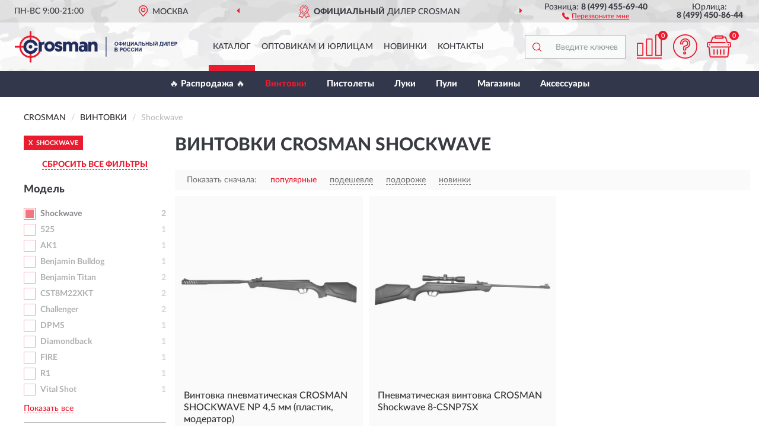

--- FILE ---
content_type: text/html; charset=utf-8
request_url: https://crosmanrussia.ru/vintovki/shockwave1/
body_size: 9982
content:
<!DOCTYPE html>
<html dir="ltr" lang="ru">
<head>
<meta charset="UTF-8" />
<meta name="viewport" content="width=device-width, initial-scale=1, shrink-to-fit=no" />
<base href="https://crosmanrussia.ru/" />
<link rel="preload" href="catalog/view/fonts/Lato-Medium.woff2" as="font" type="font/woff2" crossorigin="anonymous" />
<link rel="preload" href="catalog/view/fonts/Lato-Heavy.woff2" as="font" type="font/woff2" crossorigin="anonymous" />
<link rel="preload" href="catalog/view/fonts/Lato-Bold.woff2" as="font" type="font/woff2" crossorigin="anonymous" />
<link rel="preload" href="catalog/view/fonts/font-awesome/fonts/fontawesome-webfont.woff2" as="font" type="font/woff2" crossorigin="anonymous" />
<link rel="preload" href="catalog/view/javascript/jquery/jquery.min.js" as="script" type="text/javascript" />
<link rel="preload" href="catalog/view/theme/coloring/assets/bootstrap/css/bootstrap.min.css" as="style" type="text/css" />
<link rel="preload" href="catalog/view/theme/coloring/stylesheet/style.css?ver=68" as="style" type="text/css" />
<title>Винтовки CROSMAN Shockwave. Официальный Сайт CROSMAN в России.</title>
<meta name="description" content="Купить ✅ винтовки CROSMAN (КРОСМАН) Shockwave ❤️ по низкой цене можно на ❗ Официальном Сайте CROSMAN с доставкой ✈️ по всей России." /><meta name="yandex-verification" content="e1ab376f6b6d1aa6" /><meta http-equiv="X-UA-Compatible" content="IE=edge">
<link rel="apple-touch-icon" sizes="76x76" href="favicon-76x76.png" />
<link rel="apple-touch-icon" sizes="192x192" href="favicon-192x192.png" />
<link rel="icon" type="image/png" sizes="192x192" href="favicon-192x192.png" />
<meta name="msapplication-config" content="browserconfig.xml" />
<meta name="theme-color" content="#FFFFFF" />
<link href="https://crosmanrussia.ru/vintovki/shockwave1/" rel="canonical" />
<script src="catalog/view/javascript/jquery/jquery.min.js"></script>
<link href="catalog/view/theme/coloring/assets/bootstrap/css/bootstrap.min.css" rel="stylesheet" type="text/css" />
<link href="catalog/view/theme/coloring/stylesheet/style.css?ver=68" rel="stylesheet" type="text/css" />
</head>
<body class="product-category category-1">
<header class="nobg">
		<div class="top-menu-bgr-box msk">
		<div class="container">
			<div class="row">
				<div class="working_time col-xs-6 col-sm-3 col-md-3 col-lg-2 text-center">
					<div class="rezim">ПН-ВС 9:00-21:00</div>
				</div>
				<div class="current-city-holder col-xs-6 col-sm-3 col-md-3 col-lg-2 text-center">
					<button type="button" class="btn btn-link current-city"><i></i><span>Москва</span></button>
					<div class="check-city-block">
						<p class="title">Ваш город - <span>Москва</span></p>
						<div class="check-city-button-holder">
							<button class="btn yes-button">Да</button>
							<button class="btn no-button" data-toggle="modal" data-target="#userCity">Выбрать другой город</button>
						</div>
						<p class="check-city-notification">От выбраного города зависят сроки доставки</p>
					</div>	
				</div>
				<div class="top-advantage col-xs-12 text-center msk">
					<div class="advantage" id="advantage_carousel">
						<div class="advantage-block"><span><b>Официальный</b> дилер CROSMAN</span></div>
						<div class="advantage-block"><span><b>Доставим</b> по всей России</span></div>						<div class="advantage-block"><span><b>До 7 лет</b> гарантия производителя</span></div>					</div>
				</div>
								<div class="header_address col-lg-3 text-center">
					<div class="address">м. Таганская, ул. Большие Каменщики,<br>д. 6, стр. 1<div class="findus"><a href="https://crosmanrussia.ru/contacts"><i></i><span>Как нас найти</span></a></div></div>
				</div>
				<div class="header_phone fl_phone col-xs-6 col-sm-3 col-md-3 col-lg-2 text-center">
					<div class="tel">Розница: <b>8 (499) 455-69-40</b></div>
					<div class="call"><a role="button" class="callme"><i></i><span>Перезвоните мне</span></a></div>
				</div>
				<div class="header_phone ul_phone col-xs-6 col-sm-3 col-md-3 col-lg-2 text-center">
					<div class="tel">Юрлица: <b>8 (499) 450-86-44</b></div>
				</div>
							</div>
		</div>
	</div>
			<div class="header-bgr-box nobg">
		<div class="container">
									<div class="row">
				<div class="logo-block col-md-3 col-sm-12 col-xs-12">
					<div id="logo">
					  					  							<a href="https://crosmanrussia.ru/"><img src="/image/catalog/logo.svg" width="274" height="54" title="CrosmanRussia.ru" alt="CrosmanRussia.ru" class="img-responsive" /></a>
											  					</div>
				</div>
				<div class="catalog-block col-md-5 col-xs-12 text-center">
					<div class="catalog-line text-center">
						<div class="catalog-item text-center">
							<a role="button" onclick="getcatalog();" class="catalog-url">Каталог</a>
						</div>
						<div class="catalog-item text-center">
							<a href="https://crosmanrussia.ru/contacts-opt" class="opt-url">Оптовикам и юрлицам</a>						</div>
						<div class="catalog-item text-center">
													<a href="https://crosmanrussia.ru/novinki" class="novinki-url">Новинки</a>												</div>
						<div class="catalog-item text-center">
							<a href="https://crosmanrussia.ru/contacts" class="contacts-url">Контакты</a>						</div>
					</div>
				</div>
				<div class="cart-block col-md-2 col-sm-4 col-xs-5 text-center">
					<div class="row">
						<div class="cart-item compare-icon col-xs-4">
							<a rel="nofollow" href="https://crosmanrussia.ru/compare-products/" class="mcompare"><span id="mcompare-total" class="compare-qty">0</span></a>
						</div>
						<div class="cart-item help-icon col-xs-4">
							<a role="button" class="mhelp dropdown-toggle" data-toggle="dropdown"><span style="font-size:0">Справка</span></a>
							<ul class="help-icon-menu dropdown-menu">
								<li><a href="https://crosmanrussia.ru/dostavka"><i class="fa fa-circle"></i> Доставка</a></li>
								<li><a href="https://crosmanrussia.ru/oplata"><i class="fa fa-circle"></i> Оплата</a></li>
								<li><a href="https://crosmanrussia.ru/vozvrat"><i class="fa fa-circle"></i> Возврат</a></li>
							</ul>
						</div>
						<div class="cart-item cart-icon col-xs-4">
							<a rel="nofollow" href="/simplecheckout/" class="mcart"><span id="mcart-total" class="cart-qty">0</span></a>
						</div>
					</div>
				</div>
				<div class="search-block col-md-2 col-sm-8 col-xs-7"><div id="search" class="input-group">
	<span class="input-group-btn"><button type="button" class="btn" id="search-button"><span style="display:block;font-size:0">Поиск</span></button></span>
	<input type="text" name="search" value="" placeholder="Введите ключевое слово" class="form-control" />
</div></div>
			</div>
					</div>
	</div>
			<div class="menu-top-box">
		<div class="container">
			<div id="menu-list-top">
											<div class="menu-item">
					<a href="https://crosmanrussia.ru/rasprodazha/">🔥 Распродажа 🔥</a>				</div>
								<div class="menu-item">
					<a href="https://crosmanrussia.ru/vintovki/" class="active">Винтовки</a>				</div>
								<div class="menu-item">
					<a href="https://crosmanrussia.ru/pistolety/">Пистолеты</a>				</div>
								<div class="menu-item">
					<a href="https://crosmanrussia.ru/luki/">Луки</a>				</div>
								<div class="menu-item">
					<a href="https://crosmanrussia.ru/puli/">Пули</a>				</div>
								<div class="menu-item">
					<a href="https://crosmanrussia.ru/magaziny/">Магазины</a>				</div>
								<div class="menu-item">
					<a href="https://crosmanrussia.ru/aksessuary/">Аксессуары</a>				</div>
										</div>
					</div>
    </div>
	</header>
<div class="hidden" id="mapdata" data-lat="55.76" data-lon="37.64"></div>
<div class="hidden" id="mapcity" data-text="Москва" data-kladr="7700000000000" data-zip="115172" data-fias="0c5b2444-70a0-4932-980c-b4dc0d3f02b5"></div>
<div class="hidden" id="userip" data-text="3.131.169.126" data-recook="0"></div>
<div class="container category-page">
  <div class="row">
	<div class="breadcrumb-line col-sm-12">
		<ul class="breadcrumb" itemscope="" itemtype="http://schema.org/BreadcrumbList">
											<li itemscope="" itemprop="itemListElement" itemtype="http://schema.org/ListItem"><a itemprop="item" href="https://crosmanrussia.ru/"><span itemprop="name">CROSMAN</span></a><meta itemprop="position" content="1" /></li>
														<li itemscope="" itemprop="itemListElement" itemtype="http://schema.org/ListItem"><a itemprop="item" href="https://crosmanrussia.ru/vintovki/"><span itemprop="name">Винтовки</span></a><meta itemprop="position" content="2" /></li>
														<li itemscope="" itemprop="itemListElement" itemtype="http://schema.org/ListItem" class="active"><span itemprop="name">Shockwave</span><link itemprop="item" href="https://crosmanrussia.ru/vintovki/shockwave1/" /><meta itemprop="position" content="3" /></li>
							</ul>
	</div>
		<div id="column-left" class="col-md-3 col-sm-4 hidden-xs">
    <div id="panel-filterpro0" class="panel-filterpro">
	<div class="panel panel-default">
		<div class="panel-heading">
						<div class="filterons">
																	<div class="filteron-item" data-text="fi_1_99"><span>X</span> Shockwave</div>
																																																																																																																																																																																																																																																																																																																																																																																																																																													</div>
						<div class="filterclrs">
				<a href="https://crosmanrussia.ru/vintovki/" id="clear_filter" rel="nofollow">СБРОСИТЬ ВСЕ ФИЛЬТРЫ</a>
			</div>
					</div>
		<div class="list-group">
			<div class="filter_groups">			<a role="button" class="list-group-item">Модель</a>
		<div class="list-group-item">
														<div class="checkbox rshaded selected">
					<label>						<input id="fi_1_99" name="filterpro[1][]" type="checkbox" data-frl="shockwave1/" value="99" checked="checked" />
						<a href="https://crosmanrussia.ru/vintovki/" class="name">Shockwave</a><span class="count">2</span>
					</label>
				</div>
																			<div class="checkbox rshaded">
					<label>						<input id="fi_1_78" name="filterpro[1][]" type="checkbox" data-frl="5251/" value="78" />
						<a href="https://crosmanrussia.ru/vintovki/5251/" rel="nofollow" class="name">525</a><span class="count">1</span>
					</label>
				</div>
																			<div class="checkbox rshaded noshow hidden">
					<label>						<input id="fi_1_79" name="filterpro[1][]" type="checkbox" data-frl="7601/" value="79" />
						<a href="https://crosmanrussia.ru/vintovki/7601/" rel="nofollow" class="name">760</a><span class="count">1</span>
					</label>
				</div>
																			<div class="checkbox rshaded noshow hidden">
					<label>						<input id="fi_1_75" name="filterpro[1][]" type="checkbox" data-frl="10771/" value="75" />
						<a href="https://crosmanrussia.ru/vintovki/10771/" rel="nofollow" class="name">1077</a><span class="count">2</span>
					</label>
				</div>
																			<div class="checkbox rshaded noshow hidden">
					<label>						<input id="fi_1_76" name="filterpro[1][]" type="checkbox" data-frl="21001/" value="76" />
						<a href="https://crosmanrussia.ru/vintovki/21001/" rel="nofollow" class="name">2100</a><span class="count">4</span>
					</label>
				</div>
																			<div class="checkbox rshaded">
					<label>						<input id="fi_1_129" name="filterpro[1][]" type="checkbox" data-frl="ak1/" value="129" />
						<a href="https://crosmanrussia.ru/vintovki/ak1/" rel="nofollow" class="name">AK1</a><span class="count">1</span>
					</label>
				</div>
																			<div class="checkbox rshaded">
					<label>						<input id="fi_1_121" name="filterpro[1][]" type="checkbox" data-frl="benjamin-bulldog/" value="121" />
						<a href="https://crosmanrussia.ru/vintovki/benjamin-bulldog/" rel="nofollow" class="name">Benjamin Bulldog</a><span class="count">1</span>
					</label>
				</div>
																			<div class="checkbox rshaded noshow hidden">
					<label>						<input id="fi_1_82" name="filterpro[1][]" type="checkbox" data-frl="benjamin-discovery1/" value="82" />
						<a href="https://crosmanrussia.ru/vintovki/benjamin-discovery1/" rel="nofollow" class="name">Benjamin Discovery</a><span class="count">3</span>
					</label>
				</div>
																			<div class="checkbox rshaded noshow hidden">
					<label>						<input id="fi_1_80" name="filterpro[1][]" type="checkbox" data-frl="benjamin-marauder1/" value="80" />
						<a href="https://crosmanrussia.ru/vintovki/benjamin-marauder1/" rel="nofollow" class="name">Benjamin Marauder</a><span class="count">4</span>
					</label>
				</div>
																			<div class="checkbox rshaded">
					<label>						<input id="fi_1_83" name="filterpro[1][]" type="checkbox" data-frl="benjamin-titan1/" value="83" />
						<a href="https://crosmanrussia.ru/vintovki/benjamin-titan1/" rel="nofollow" class="name">Benjamin Titan</a><span class="count">2</span>
					</label>
				</div>
																			<div class="checkbox rshaded">
					<label>						<input id="fi_1_86" name="filterpro[1][]" type="checkbox" data-frl="cst8m22xkt1/" value="86" />
						<a href="https://crosmanrussia.ru/vintovki/cst8m22xkt1/" rel="nofollow" class="name">CST8M22XKT</a><span class="count">2</span>
					</label>
				</div>
																			<div class="checkbox rshaded">
					<label>						<input id="fi_1_84" name="filterpro[1][]" type="checkbox" data-frl="challenger1/" value="84" />
						<a href="https://crosmanrussia.ru/vintovki/challenger1/" rel="nofollow" class="name">Challenger</a><span class="count">2</span>
					</label>
				</div>
																			<div class="checkbox rshaded">
					<label>						<input id="fi_1_88" name="filterpro[1][]" type="checkbox" data-frl="dpms1/" value="88" />
						<a href="https://crosmanrussia.ru/vintovki/dpms1/" rel="nofollow" class="name">DPMS</a><span class="count">1</span>
					</label>
				</div>
																			<div class="checkbox rshaded">
					<label>						<input id="fi_1_87" name="filterpro[1][]" type="checkbox" data-frl="diamondback1/" value="87" />
						<a href="https://crosmanrussia.ru/vintovki/diamondback1/" rel="nofollow" class="name">Diamondback</a><span class="count">1</span>
					</label>
				</div>
																			<div class="checkbox rshaded">
					<label>						<input id="fi_1_89" name="filterpro[1][]" type="checkbox" data-frl="fire1/" value="89" />
						<a href="https://crosmanrussia.ru/vintovki/fire1/" rel="nofollow" class="name">FIRE</a><span class="count">1</span>
					</label>
				</div>
																			<div class="checkbox rshaded noshow hidden">
					<label>						<input id="fi_1_90" name="filterpro[1][]" type="checkbox" data-frl="fury1/" value="90" />
						<a href="https://crosmanrussia.ru/vintovki/fury1/" rel="nofollow" class="name">Fury</a><span class="count">2</span>
					</label>
				</div>
																			<div class="checkbox rshaded noshow hidden">
					<label>						<input id="fi_1_91" name="filterpro[1][]" type="checkbox" data-frl="inferno1/" value="91" />
						<a href="https://crosmanrussia.ru/vintovki/inferno1/" rel="nofollow" class="name">Inferno</a><span class="count">1</span>
					</label>
				</div>
																			<div class="checkbox rshaded noshow hidden">
					<label>						<input id="fi_1_92" name="filterpro[1][]" type="checkbox" data-frl="m4-1771/" value="92" />
						<a href="https://crosmanrussia.ru/vintovki/m4-1771/" rel="nofollow" class="name">M4-177</a><span class="count">2</span>
					</label>
				</div>
																			<div class="checkbox rshaded noshow hidden">
					<label>						<input id="fi_1_97" name="filterpro[1][]" type="checkbox" data-frl="quest1/" value="97" />
						<a href="https://crosmanrussia.ru/vintovki/quest1/" rel="nofollow" class="name">Quest</a><span class="count">1</span>
					</label>
				</div>
																			<div class="checkbox rshaded">
					<label>						<input id="fi_1_130" name="filterpro[1][]" type="checkbox" data-frl="r1/" value="130" />
						<a href="https://crosmanrussia.ru/vintovki/r1/" rel="nofollow" class="name">R1</a><span class="count">1</span>
					</label>
				</div>
																			<div class="checkbox rshaded noshow hidden">
					<label>						<input id="fi_1_100" name="filterpro[1][]" type="checkbox" data-frl="summit1/" value="100" />
						<a href="https://crosmanrussia.ru/vintovki/summit1/" rel="nofollow" class="name">Summit</a><span class="count">1</span>
					</label>
				</div>
																			<div class="checkbox rshaded noshow hidden">
					<label>						<input id="fi_1_103" name="filterpro[1][]" type="checkbox" data-frl="tr771/" value="103" />
						<a href="https://crosmanrussia.ru/vintovki/tr771/" rel="nofollow" class="name">TR77</a><span class="count">3</span>
					</label>
				</div>
																			<div class="checkbox rshaded noshow hidden">
					<label>						<input id="fi_1_101" name="filterpro[1][]" type="checkbox" data-frl="thrasher1/" value="101" />
						<a href="https://crosmanrussia.ru/vintovki/thrasher1/" rel="nofollow" class="name">Thrasher</a><span class="count">1</span>
					</label>
				</div>
																			<div class="checkbox rshaded noshow hidden">
					<label>						<input id="fi_1_105" name="filterpro[1][]" type="checkbox" data-frl="tyro1/" value="105" />
						<a href="https://crosmanrussia.ru/vintovki/tyro1/" rel="nofollow" class="name">Tyro</a><span class="count">1</span>
					</label>
				</div>
																			<div class="checkbox rshaded noshow hidden">
					<label>						<input id="fi_1_107" name="filterpro[1][]" type="checkbox" data-frl="vantage1/" value="107" />
						<a href="https://crosmanrussia.ru/vintovki/vantage1/" rel="nofollow" class="name">Vantage</a><span class="count">2</span>
					</label>
				</div>
																			<div class="checkbox rshaded">
					<label>						<input id="fi_1_122" name="filterpro[1][]" type="checkbox" data-frl="vital-shot/" value="122" />
						<a href="https://crosmanrussia.ru/vintovki/vital-shot/" rel="nofollow" class="name">Vital Shot</a><span class="count">1</span>
					</label>
				</div>
																		<div class="showall"><a role="button" class="showalls">Показать все</a><a role="button" class="hidealls hidden">Скрыть</a></div>
					</div>
			<a role="button" class="list-group-item">Зарядность</a>
		<div class="list-group-item">
														<div class="checkbox rshaded shaded">
					<label>						<input id="fi_2_28" name="filterpro[2][]" type="checkbox" data-frl="mnogozaryadnye/" value="28" disabled="disabled" />
						<a class="name">Многозарядные</a><span class="count"></span>
					</label>
				</div>
																			<div class="checkbox rshaded">
					<label>						<input id="fi_2_29" name="filterpro[2][]" type="checkbox" data-frl="odnozaryadnye/" value="29" />
						<a href="https://crosmanrussia.ru/vintovki/odnozaryadnye/" rel="nofollow" class="name">Однозарядные</a><span class="count">2</span>
					</label>
				</div>
																</div>
			<a role="button" class="list-group-item">Принцип действия</a>
		<div class="list-group-item">
														<div class="checkbox rshaded shaded">
					<label>						<input id="fi_3_33" name="filterpro[3][]" type="checkbox" data-frl="co2-gazoballonnaya-pnevmatika/" value="33" disabled="disabled" />
						<a class="name">CO2 (газобаллонная пневматика)</a><span class="count"></span>
					</label>
				</div>
																			<div class="checkbox rshaded shaded">
					<label>						<input id="fi_3_31" name="filterpro[3][]" type="checkbox" data-frl="podstvolnaya-nakachka-multikompressionnye/" value="31" disabled="disabled" />
						<a class="name">Подствольная накачка (мультикомпрессионные)</a><span class="count"></span>
					</label>
				</div>
																			<div class="checkbox rshaded">
					<label>						<input id="fi_3_30" name="filterpro[3][]" type="checkbox" data-frl="prujinno-porshnevaya-pnevmatika-perelom-stvola/" value="30" />
						<a href="https://crosmanrussia.ru/vintovki/prujinno-porshnevaya-pnevmatika-perelom-stvola/" rel="nofollow" class="name">Пружинно-поршневая пневматика (перелом ствола)</a><span class="count">2</span>
					</label>
				</div>
																</div>
			<a role="button" class="list-group-item">Калибр</a>
		<div class="list-group-item">
														<div class="checkbox rshaded">
					<label>						<input id="fi_4_34" name="filterpro[4][]" type="checkbox" data-frl="45-mm/" value="34" />
						<a href="https://crosmanrussia.ru/vintovki/45-mm/" rel="nofollow" class="name">4,5 мм</a><span class="count">2</span>
					</label>
				</div>
																			<div class="checkbox rshaded shaded">
					<label>						<input id="fi_4_35" name="filterpro[4][]" type="checkbox" data-frl="55-mm/" value="35" disabled="disabled" />
						<a class="name">5,5 мм</a><span class="count"></span>
					</label>
				</div>
																</div>
			<a role="button" class="list-group-item">Боеприпасы</a>
		<div class="list-group-item">
														<div class="checkbox rshaded">
					<label>						<input id="fi_5_36" name="filterpro[5][]" type="checkbox" data-frl="s-pulyami/" value="36" />
						<a href="https://crosmanrussia.ru/vintovki/s-pulyami/" rel="nofollow" class="name">С пулями</a><span class="count">2</span>
					</label>
				</div>
																			<div class="checkbox rshaded shaded">
					<label>						<input id="fi_5_37" name="filterpro[5][]" type="checkbox" data-frl="s-sharikami/" value="37" disabled="disabled" />
						<a class="name">С шариками</a><span class="count"></span>
					</label>
				</div>
																</div>
			<a role="button" class="list-group-item">Приклад</a>
		<div class="list-group-item">
														<div class="checkbox rshaded">
					<label>						<input id="fi_6_114" name="filterpro[6][]" type="checkbox" data-frl="plastik1/" value="114" />
						<a href="https://crosmanrussia.ru/vintovki/plastik1/" rel="nofollow" class="name">Пластик</a><span class="count">1</span>
					</label>
				</div>
																</div>
			<a role="button" class="list-group-item">Источник энергии</a>
		<div class="list-group-item">
														<div class="checkbox rshaded shaded">
					<label>						<input id="fi_8_117" name="filterpro[8][]" type="checkbox" data-frl="ballon-so-sjatym-vozduhom/" value="117" disabled="disabled" />
						<a class="name">Баллон со сжатым воздухом</a><span class="count"></span>
					</label>
				</div>
																			<div class="checkbox rshaded shaded">
					<label>						<input id="fi_8_115" name="filterpro[8][]" type="checkbox" data-frl="podstvolnaya-nakachka/" value="115" disabled="disabled" />
						<a class="name">Подствольная накачка</a><span class="count"></span>
					</label>
				</div>
																			<div class="checkbox rshaded shaded">
					<label>						<input id="fi_8_125" name="filterpro[8][]" type="checkbox" data-frl="prujina1/" value="125" disabled="disabled" />
						<a class="name">Пружина</a><span class="count"></span>
					</label>
				</div>
																</div>
			<a role="button" class="list-group-item">Ствол</a>
		<div class="list-group-item">
														<div class="checkbox rshaded shaded">
					<label>						<input id="fi_9_118" name="filterpro[9][]" type="checkbox" data-frl="s-gladkim-stvolom/" value="118" disabled="disabled" />
						<a class="name">С гладким стволом</a><span class="count"></span>
					</label>
				</div>
																			<div class="checkbox rshaded">
					<label>						<input id="fi_9_119" name="filterpro[9][]" type="checkbox" data-frl="s-nareznym-stvolom/" value="119" />
						<a href="https://crosmanrussia.ru/vintovki/s-nareznym-stvolom/" rel="nofollow" class="name">С нарезным стволом</a><span class="count">2</span>
					</label>
				</div>
																</div>
	</div>		</div>
		<div style="display: none">
			<input type="hidden" name="page" value="1" />
			<input type="hidden" name="sort" value="" />
			<input type="hidden" name="order" value="" />
			<input type="hidden" name="limit" value="" />
			<input type="hidden" name="path" value="1" />
			<input type="hidden" name="route" value="product/category" />
			<input type="hidden" name="category_id" value="1" />
			<input type="hidden" name="manufacturer_id" value="0" />
			<input type="hidden" name="filter_reviews" value="0" />
			<input type="hidden" id="gourl" value="https://crosmanrussia.ru/vintovki/shockwave1/" />
		</div>
		<div id="selffilter" class="hidden"><div class="selffilter-group">Выбрано фильтров: <span></span></div><a role="button" onclick="goffilter();" class="btn btn-primary btn-sm">Показать</a></div>
	</div>
<script>
$(document).ready(function () {
	var goftimer = null;
	var pnfiltr = $('#panel-filterpro0');
	
	$(pnfiltr).on('click','.filteron-item',function(){
		let filin = $(this).data('text');
		$('#' + filin).prop('checked', false).removeAttr('checked');
		let fhref = $('#' + filin).next('a').attr('href');
		window.location.href = fhref;
	});
	
	$(pnfiltr).on('click','input[type="checkbox"]',function(){
		clearTimeout(goftimer);let fref = $('#gourl').attr('value');let frl = '/'+ $(this).data('frl');let fptop = ($(this).offset().top - $('.panel-filterpro').offset().top - 12);
		if ($('#selffilter').hasClass('mobile')) {fptop = (fptop + 9);}
		if ($(this).prop('checked')) {$(this).attr('checked', 'checked');fref += $(this).data('frl');} else {$(this).removeAttr('checked');fref = fref.replace(frl, '/');}
		$('#selffilter').animate({top:fptop}).removeClass('hidden');
		goftimer = setTimeout(function() {$('#selffilter').addClass('hidden');}, 5000);
		let ckcnt = $('.panel-filterpro .checkbox input[checked="checked"]').length;
		$('#selffilter span').text(ckcnt);$('#gourl').attr('value', fref);
	});
	
	$(pnfiltr).on('click','.checkbox:not(.shaded) a.name',function(e){
		e.preventDefault();$(pnfiltr).fadeTo('fast',.6);
		let fhref = $(this).attr('href');fsort = $(pnfiltr).find("input[name='sort']");forder = $(pnfiltr).find("input[name='order']");
		if (fsort.val() && forder.val()) {fhref += '?sort=' + fsort.val() + '&order=' + forder.val();}
		window.location.href = fhref;return false;
	});
	
	$(pnfiltr).on('click','.checkbox.shaded:not(.selected) a.name',function(){return false;});
	$('#selffilter').hover(function() {clearTimeout(goftimer);},function() {goftimer = setTimeout(function() {$('#selffilter').addClass('hidden');}, 3000);});
	
	$(pnfiltr).on('click','.showalls',function(){$(this).addClass('hidden');$(this).parent().find('.hidealls').removeClass('hidden');var felems = $(this).parent().parent().find('.checkbox.noshow');$(felems).each(function(index, element) {setTimeout(function() {$(element).removeClass('hidden');}, (index * 30));});});
	$(pnfiltr).on('click','.hidealls',function(){$(this).addClass('hidden');$(this).parent().find('.showalls').removeClass('hidden');var felems = $(this).parent().parent().find('.checkbox.noshow');$($(felems).get().reverse()).each(function(index, element) {setTimeout(function() {$(element).addClass('hidden');}, (index * 20));});});
});
</script>
</div>
  </div>
			                    <div id="content" class="category-content col-sm-8 col-md-9">
	<h1>Винтовки CROSMAN Shockwave </h1>
		<div class="content-top-box row"></div>
    <!--noindex-->
				<div class="sort-box row">
			<div class="sort-line col-sm-12">
				<div class="sort-block">
					<form class="form-inline">
						<div class="form-group">
							<label style="">Показать сначала:</label>
														<a href="https://crosmanrussia.ru/vintovki/shockwave1/?sort=p.phit&amp;order=DESC" class="btn btn-link active" rel="nofollow"><span>популярные</span></a>
														<a href="https://crosmanrussia.ru/vintovki/shockwave1/?sort=p.price&amp;order=ASC" class="btn btn-link" rel="nofollow"><span>подешевле</span></a>
														<a href="https://crosmanrussia.ru/vintovki/shockwave1/?sort=p.price&amp;order=DESC" class="btn btn-link" rel="nofollow"><span>подороже</span></a>
														<a href="https://crosmanrussia.ru/vintovki/shockwave1/?sort=p.date_added&amp;order=DESC" class="btn btn-link" rel="nofollow"><span>новинки</span></a>
													</div>
					</form>
				</div>
			</div>
		</div>
				<!--/noindex-->
		<div id="filterpro-container" class="row cat-row" itemtype="http://schema.org/ItemList" itemscope>
			<link itemprop="url" href="https://crosmanrussia.ru/vintovki/shockwave1/" />
									<div class="product-layout product-grid nostock col-lg-4 col-xs-6" itemprop="itemListElement" itemtype="http://schema.org/ListItem" itemscope>
				<meta itemprop="position" content="1">
				<div class="product-thumb thumbnail" itemprop="item" itemtype="http://schema.org/Product" itemscope>
				<div class="image">
					<a href="https://crosmanrussia.ru/vintovka-pnevmaticheskaja-crosman-shockwave-np-4-5-mm-plastik-moderator" id="product_498"><img src="https://crosmanrussia.ru/image/cache/catalog/Produkts/vintovka-pnevmaticheskaya-crosman-shockwave-np-45-mm-plastik-moderator-8-cs7sxs-345x345.webp" width="345" height="345" alt="Винтовка пневматическая CROSMAN SHOCKWAVE NP 4,5 мм (пластик, модератор)" title="Винтовка пневматическая CROSMAN SHOCKWAVE NP 4,5 мм (пластик, модератор)" class="img-responsive center-block" /></a>
														</div>
				<div class="caption">
					<div class="h4"><a href="https://crosmanrussia.ru/vintovka-pnevmaticheskaja-crosman-shockwave-np-4-5-mm-plastik-moderator"><span itemprop="name">Винтовка пневматическая CROSMAN SHOCKWAVE NP 4,5 мм (пластик, модератор)</span></a></div>
					<link itemprop="url" href="https://crosmanrussia.ru/vintovka-pnevmaticheskaja-crosman-shockwave-np-4-5-mm-plastik-moderator" />
					<meta itemprop="image" content="https://crosmanrussia.ru/image/cache/catalog/Produkts/vintovka-pnevmaticheskaya-crosman-shockwave-np-45-mm-plastik-moderator-8-cs7sxs-345x345.webp">
					<div itemprop="brand" itemtype="https://schema.org/Brand" itemscope><meta itemprop="name" content="CROSMAN"></div>
					<meta itemprop="sku" content="8-CS7SXS">
					<meta itemprop="mpn" content="8-CS7SXS">
					<meta itemprop="description" content="Винтовка пневматическая CROSMAN SHOCKWAVE NP 4,5 мм (пластик, модератор) Shockwave, Однозарядные, Пружинно-поршневая пневматика (перелом ствола), 4,5 мм, С пулями, С нарезным стволом">
					<div class="pricerate">
						<div class="priceline">
													<span class="price" itemprop="offers" itemtype="http://schema.org/Offer" itemscope>
							  								<span class="price-new">17 537 руб.</span>
								<meta itemprop="price" content="17537">
							  								<meta itemprop="priceCurrency" content="RUB">
								<meta itemprop="priceValidUntil" content="2026-01-23">
								<link itemprop="url" href="https://crosmanrussia.ru/vintovka-pnevmaticheskaja-crosman-shockwave-np-4-5-mm-plastik-moderator" />
								<meta itemprop="seller" content="CrosmanRussia.ru">
								<meta itemprop="itemCondition" content="http://schema.org/NewCondition">
								<meta itemprop="availability" content="http://schema.org/OutOfStock">
															</span>
																			<span class="rating"></span>
												</div>
						<div class="catsize">
												</div>
												<div class="catattr">
																				<div class="catattr-line"><span class="catattr-name">Источник энергии:</span><span class="catattr-text">Пружина</span></div>
														<div class="catattr-line"><span class="catattr-name">Емкость магазина:</span><span class="catattr-text">1 пуля</span></div>
														<div class="catattr-line"><span class="catattr-name">Скорость пули:</span><span class="catattr-text">180 м/с</span></div>
																			</div>
												<div class="buttonline">
													<a href="https://crosmanrussia.ru/vintovka-pnevmaticheskaja-crosman-shockwave-np-4-5-mm-plastik-moderator" class="btn btn-primary btn-sm btn-addtocart nostock">УЗНАТЬ О ПОСТУПЛЕНИИ</a>
												</div>
					</div>
				</div>
								</div>
			</div>
												<div class="product-layout product-grid nostock col-lg-4 col-xs-6" itemprop="itemListElement" itemtype="http://schema.org/ListItem" itemscope>
				<meta itemprop="position" content="2">
				<div class="product-thumb thumbnail" itemprop="item" itemtype="http://schema.org/Product" itemscope>
				<div class="image">
					<a href="https://crosmanrussia.ru/pnevmaticheskaja-vintovka-crosman-shockwave-8-csnp7sx" id="product_86"><img src="https://crosmanrussia.ru/image/cache/catalog/Produkts/Shockwave/pnevmaticheskaya-vintovka-crosman-shockwave-8-csnp7sx-345x345.webp" width="345" height="345" alt="Пневматическая винтовка CROSMAN Shockwave 8-CSNP7SX" title="Пневматическая винтовка CROSMAN Shockwave 8-CSNP7SX" class="img-responsive center-block" /></a>
														</div>
				<div class="caption">
					<div class="h4"><a href="https://crosmanrussia.ru/pnevmaticheskaja-vintovka-crosman-shockwave-8-csnp7sx"><span itemprop="name">Пневматическая винтовка CROSMAN Shockwave 8-CSNP7SX</span></a></div>
					<link itemprop="url" href="https://crosmanrussia.ru/pnevmaticheskaja-vintovka-crosman-shockwave-8-csnp7sx" />
					<meta itemprop="image" content="https://crosmanrussia.ru/image/cache/catalog/Produkts/Shockwave/pnevmaticheskaya-vintovka-crosman-shockwave-8-csnp7sx-345x345.webp">
					<div itemprop="brand" itemtype="https://schema.org/Brand" itemscope><meta itemprop="name" content="CROSMAN"></div>
					<meta itemprop="sku" content="8-CSNP7SX">
					<meta itemprop="mpn" content="8-CSNP7SX">
					<meta itemprop="description" content="Пневматическая винтовка CROSMAN Shockwave 8-CSNP7SX Однозарядные, Пружинно-поршневая пневматика (перелом ствола), 4,5 мм, С пулями, Shockwave, Пластик, С нарезным стволом">
					<div class="pricerate">
						<div class="priceline">
													<span class="price" itemprop="offers" itemtype="http://schema.org/Offer" itemscope>
							  								<span class="price-new">16 990 руб.</span>
								<meta itemprop="price" content="16990">
							  								<meta itemprop="priceCurrency" content="RUB">
								<meta itemprop="priceValidUntil" content="2026-01-23">
								<link itemprop="url" href="https://crosmanrussia.ru/pnevmaticheskaja-vintovka-crosman-shockwave-8-csnp7sx" />
								<meta itemprop="seller" content="CrosmanRussia.ru">
								<meta itemprop="itemCondition" content="http://schema.org/NewCondition">
								<meta itemprop="availability" content="http://schema.org/OutOfStock">
															</span>
																			<span class="rating has-rating star5" itemprop="aggregateRating" itemtype="http://schema.org/AggregateRating" itemscope>
																<a href="https://crosmanrussia.ru/pnevmaticheskaja-vintovka-crosman-shockwave-8-csnp7sx#prev">1 отзыв</a>
																<meta itemprop="itemReviewed" content="Пневматическая винтовка CROSMAN Shockwave 8-CSNP7SX">
								<meta itemprop="ratingValue" content="5.0">
								<meta itemprop="reviewCount" content="1">
							</span>
												</div>
						<div class="catsize">
												</div>
												<div class="catattr">
																				<div class="catattr-line"><span class="catattr-name">Источник энергии:</span><span class="catattr-text">газовая пружина, взведение «переламыванием» ствола</span></div>
														<div class="catattr-line"><span class="catattr-name">Емкость магазина:</span><span class="catattr-text">1 шт.</span></div>
														<div class="catattr-line"><span class="catattr-name">Скорость пули:</span><span class="catattr-text">170 м/c</span></div>
																			</div>
												<div class="buttonline">
													<a href="https://crosmanrussia.ru/pnevmaticheskaja-vintovka-crosman-shockwave-8-csnp7sx" class="btn btn-primary btn-sm btn-addtocart nostock">УЗНАТЬ О ПОСТУПЛЕНИИ</a>
												</div>
					</div>
				</div>
								</div>
			</div>
									<div class="paginations"><div class="col-sm-12"></div></div>
		</div>
		    </div>
		<div class="description-line col-sm-12 nopagination">
		<div class="well">
										<h2>Винтовки КРОСМАН Shockwave можно купить в Москве и с доставкой по всей России.</h2>						<div class="clearfix"></div>
		</div>
	</div>
			<div class="lastreviews-line col-sm-12">
		<h3 class="h3-reviews">Последние отзывы о Винтовки CROSMAN Shockwave </h3>
		<hr>
		<div id="cat_reviews">
			<div class="row cat-reviews">
				<div class="col-sm-12 review-block">
	<div class="row">
		<div class="col-md-4 col-sm-5 review-left">
			<div class="review-image">
				<a href="https://crosmanrussia.ru/pnevmaticheskaja-vintovka-crosman-shockwave-8-csnp7sx"><img src="https://crosmanrussia.ru/image/cache/catalog/Produkts/Shockwave/pnevmaticheskaya-vintovka-crosman-shockwave-8-csnp7sx-269x269.webp" width="269" height="269" loading="lazy" alt="Пневматическая винтовка CROSMAN Shockwave 8-CSNP7SX" title="Пневматическая винтовка CROSMAN Shockwave 8-CSNP7SX" class="img-responsive center-block" /></a>
			</div>
		</div>
		<div class="col-md-8 col-sm-7 review-right">
			<div class="row">
				<div class="col-sm-12 review-header">
					<div class="review-item"><a href="https://crosmanrussia.ru/pnevmaticheskaja-vintovka-crosman-shockwave-8-csnp7sx">Пневматическая винтовка CROSMAN Shockwave 8-CSNP7SX</a></div>
					<div class="review-author">Андрей</div>
					<div class="review-rating"><span>Рейтинг:</span><i class="catrev-star star5">&nbsp;</i></div>
										<div class="review-time"><span>Дата:</span><time datetime="2023-09-30">30.09.2023</time></div>
				</div>
				<div class="col-sm-12 review-body">
					<p>Отличная винтовка. Точная, хорошная кучность. Мягкая отдача. Можно стрелять в сумерках (цветные вставки на целике и мушке это розволяют). Единственное, что немного растроило: хрупкий пластмассовый целик. С ним гадо быть крайне аккуратным. Рекомендую к покупке.</p>
										<div class="more-button">Читать полностью<i class="fa fa-angle-down" aria-hidden="true"></i></div>
				</div>
				<div class="col-sm-12 review-pbutton">
					<a class="btn btn-primary" href="https://crosmanrussia.ru/pnevmaticheskaja-vintovka-crosman-shockwave-8-csnp7sx">Смотреть товар</a>
				</div>
			</div>
		</div>
	</div>
</div>
<div class="col-sm-12 allreviews text-center"><a href="https://crosmanrussia.ru/vintovki/reviews" class="btn btn-primary btn-allreviews">Все отзывы о Винтовки</a></div>
			</div>
		</div>
	</div>
		    </div>
</div>
<div class="content-bottom-box"></div>
<style>
</style>
<script>
function showmore() {
$('#cat_reviews .review-block .review-body').each(function(index, element) {
let rheight = $(this).innerHeight();
if (rheight > 110) {$(element).addClass('short').css('height', '80px').attr('data-height', rheight);$(element).find('.more-button').css('display', 'block');}
});
$('#cat_reviews').on('click','.more-button',function(){let belem = $(this);let bheight = $(this).parent().attr('data-height');belem.parent().stop().animate({height: bheight}, 600, function() {$(this).css('height', 'auto')});belem.remove();});}
$(document).ready(function() {
sethat();catmyscroll();
document.addEventListener("scroll", catmyscroll, {passive: true});
window.addEventListener("resize", catmyresize, false);
showmore();});
</script>
<footer>
<!--noindex-->
	<div class="subscribe-footer nobg">
		<div class="container sub-container">
			<div class="fsubscribe-form">
				<div class="label-title">ПОДПИСКА<wbr> CROSMAN</div>
				<div class="label-text">Подпишись, чтобы получать информацию о эксклюзивных предложениях,<br class="visible-sm visible-xs"> поступлениях, событиях и многом другом</div>
				<div class="form-block">
					<form class="form-inline">
					  <div class="form-group">
						<input type="email" id="subemail" name="email" value="" placeholder="Электронная почта" class="form-control" />
						<label style="font-size:0" for="subemail">Электронная почта</label>
					  </div>
					  <a class="btn btn-primary btn-lg btn-subaction" role="button">ПОДПИСАТЬСЯ</a>
					</form>
				</div>
				<div class="form-text">Подписываясь, Вы соглашаетесь с <a href="https://crosmanrussia.ru/politika-konfidentsialnosti">Политикой Конфиденциальности</a> <br class="visible-sm visible-xs">и <a href="https://crosmanrussia.ru/terms-customer">Условиями пользования</a> CROSMAN</div>
			</div>
		</div>
	</div>
<!--/noindex-->
	<div class="footer-container">
		<div class="container">
			<div class="row">
				<div class="footer-blocks col-md-12 col-xs-12">
					<div class="row">
						<div class="footer-blockl col-md-3 col-sm-6 col-xs-6">
							<div class="footer-logo"><img src="/image/catalog/logo.svg" class="img-responsive" width="274" height="54" alt="logo" /></div>															<div class="footer-phone">8 (499) 455-69-40</div>														<div class="footer-rejim">ПН-ВС 9:00-21:00</div>
						</div>
						<div class="footer-block col-md-3 col-sm-6 col-xs-6">
							<div class="h5"><span>Информация</span></div>
							<ul class="list-unstyled">
								<li><i class="fa fa-circle"></i><a href="https://crosmanrussia.ru/dostavka">Доставка</a></li>
								<li><i class="fa fa-circle"></i><a href="https://crosmanrussia.ru/oplata">Оплата</a></li>
								<li><i class="fa fa-circle"></i><a href="https://crosmanrussia.ru/vozvrat">Возврат товара</a></li>
							</ul>
						</div>
						<div class="clearfix visible-sm visible-xs"></div>
						<div class="footer-block col-md-3 col-sm-6 col-xs-6">
							<div class="h5"><span>Служба поддержки</span></div>
							<ul class="list-unstyled">
								<li><i class="fa fa-circle"></i><a href="https://crosmanrussia.ru/contacts">Контакты</a></li>
								<li><i class="fa fa-circle"></i><a href="https://crosmanrussia.ru/sitemap">Карта сайта</a></li><!--noindex-->
								<li><i class="fa fa-circle"></i><a href="https://crosmanrussia.ru/oferta">Публичная оферта</a></li>
								<li><i class="fa fa-circle"></i><a href="https://crosmanrussia.ru/terms-customer">Пользовательское соглашение</a></li><!--/noindex-->
							</ul>
						</div>
						<div class="footer-block col-md-3 col-sm-6 col-xs-6">
							<div class="h5"><span>Дополнительно</span></div>
							<ul class="list-unstyled">
								<li><i class="fa fa-circle"></i><a href="https://crosmanrussia.ru/blog/">Блог</a></li>																<li><i class="fa fa-circle"></i><a href="https://crosmanrussia.ru/skidki">Скидки</a></li><!--noindex-->
								<li><i class="fa fa-circle"></i><a href="https://crosmanrussia.ru/politika-konfidentsialnosti">Политика конфиденциальности</a></li><!--/noindex-->
							</ul>
						</div>
					</div>
				</div>
			</div>
		</div>
		<div class="offerts-line">
			<div class="offerts">Вся информация на сайте носит исключительно информационный характер и ни при каких условиях не является публичной офертой, определяемой положениями Статьи 437(2) Гражданского кодекса РФ.</div>
		</div>
	</div>
	<div class="hidden" itemscope itemtype="http://schema.org/Organization">
		<meta itemprop="name" content="CrosmanRussia.ru">
		<meta itemprop="legalName" content='Интернет-магазин "CROSMAN"'>
		<meta itemprop="address" content="г. Москва, м. Таганская, ул. Большие Каменщики, д. 6, стр. 1">
		<meta itemprop="description" content="Официальный магазин CROSMAN в России">		<meta itemprop="email" content="order@crosmanrussia.ru">
		<meta itemprop="telephone" content="8 (499) 455-69-40">		<link itemprop="url" href="https://crosmanrussia.ru/" />
	</div>
	
	<span id="yandex_tid" class="hidden" data-text="55302001"></span>
	<span id="yandex_tidc" class="hidden" data-text=""></span>
	<span id="yandex_tido" class="hidden" data-text="92325281"></span>
	<span id="ga_tid" class="hidden" data-text=""></span>
	<span id="roi_on" class="hidden" data-text="0"></span>
	<span id="usewebp" class="hidden" data-text="1"></span>
	<span id="subon" class="hidden" data-text="0"></span>
	<span id="acupon" class="hidden" data-text="0"></span>
</footer>
				<span id="scroll-top-button"><i class="fa fa-arrow-circle-up"></i></span>
								<div id="mango_callme" class="mango-callback hidden no-fixedsocial" data-settings='{"type": "", "id": "MTAwMTg3Njk=","autoDial": "0", "lang": "ru-ru", "host":"widgets.mango-office.ru/", "errorMessage": "В данный момент наблюдаются технические проблемы и совершение звонка невозможно"}'></div>
								<script>
function mncript() {
var mngtimer = setTimeout(function() {
let scrm = document.createElement('script');scrm.async = true;scrm.src = 'catalog/view/javascript/mango.js';document.body.append(scrm);
$('#scroll-top-button').addClass('has-mango');
$('#mango_callme').removeClass('hidden');
var ibnpt = 0;var bnpinterval_id = setInterval(function(){
if (ibnpt < 10) {if ($('#mango_callme button.button-widget-open').length) {bnprmresize();clearInterval(bnpinterval_id);}} else {clearInterval(bnpinterval_id);}
ibnpt += 1;}, 1000);}, 5100);}
$(document).ready(function() {window.addEventListener("pageshow", mncript, {once: true});});
</script>
<div class="modal" id="userCity">
<div class="modal-dialog modal-sm"><div class="modal-content"><div class="modal-header"><button type="button" class="close" data-dismiss="modal" aria-hidden="true">&times;</button><div class="modal-title">Укажите Ваш город</div></div>
<div class="modal-body"><input id="cityNameField" type="text" placeholder="Введите город" /></div></div></div></div>
<script src="catalog/view/theme/coloring/assets/bootstrap/js/bootstrap.min.js"></script>
<script src="catalog/view/theme/coloring/assets/common.js?ver=68"></script>
<script src="catalog/view/theme/coloring/assets/owl-carousel/owl.carousel.min.js?ver=68"></script>
<div id="callme_modal" class="modal" tabindex="-1" role="dialog"><div class="modal-dialog modal-sm" role="document"><div class="modal-content"></div></div></div>
<div id="modal-cart" class="modal" tabindex="-1" role="dialog"><div class="modal-dialog" role="document"><div class="modal-content checkout-buy"></div></div></div>
<link href="catalog/view/fonts/font-awesome/css/font-awesome.min.css" rel="stylesheet" type="text/css" />
<link rel="preload" href="catalog/view/javascript/suggestions/suggestions.css" as="style" onload="this.onload=null;this.rel='stylesheet'">
<noscript><link rel="stylesheet" href="catalog/view/javascript/suggestions/suggestions.css"></noscript>
<script async src="catalog/view/javascript/suggestions/jquery.suggestions.min.js"></script>
</body>
</html>

--- FILE ---
content_type: image/svg+xml
request_url: https://crosmanrussia.ru/image/catalog/logo.svg
body_size: 12115
content:
<?xml version="1.0" encoding="UTF-8"?>
<!DOCTYPE svg PUBLIC "-//W3C//DTD SVG 1.1//EN" "http://www.w3.org/Graphics/SVG/1.1/DTD/svg11.dtd">
<!-- Creator: CorelDRAW X6 -->
<svg xmlns="http://www.w3.org/2000/svg" xml:space="preserve" width="274px" height="54px" version="1.1" style="shape-rendering:geometricPrecision; text-rendering:geometricPrecision; image-rendering:optimizeQuality; fill-rule:evenodd; clip-rule:evenodd"
viewBox="0 0 5413 1045"
 xmlns:xlink="http://www.w3.org/1999/xlink">
 <defs>
  <style type="text/css">
   <![CDATA[
    .str1 {stroke:white;stroke-width:1.47;stroke-linecap:round;stroke-linejoin:round}
    .str2 {stroke:#E4E3D9;stroke-width:2.05}
    .str3 {stroke:#E4E3D9;stroke-width:2.06}
    .str0 {stroke:white;stroke-width:1.47;stroke-linecap:round;stroke-linejoin:round;stroke-dasharray:7.620000 7.620000}
    .fil22 {fill:none;fill-rule:nonzero}
    .fil55 {fill:#202D5D;fill-rule:nonzero}
    .fil15 {fill:#484847;fill-rule:nonzero}
    .fil1 {fill:#86B821;fill-rule:nonzero}
    .fil42 {fill:#AF0539;fill-rule:nonzero}
    .fil17 {fill:#C9CDCF;fill-rule:nonzero}
    .fil14 {fill:#D9DADA;fill-rule:nonzero}
    .fil41 {fill:#E4E3D9;fill-rule:nonzero}
    .fil54 {fill:#EB1B2F;fill-rule:nonzero}
    .fil23 {fill:#ED1D24;fill-rule:nonzero}
    .fil2 {fill:white;fill-rule:nonzero}
    .fil7 {fill:url(#id0)}
    .fil29 {fill:url(#id1)}
    .fil5 {fill:url(#id2)}
    .fil4 {fill:url(#id3)}
    .fil47 {fill:url(#id4)}
    .fil10 {fill:url(#id5)}
    .fil6 {fill:url(#id6)}
    .fil8 {fill:url(#id7)}
    .fil26 {fill:url(#id8)}
    .fil53 {fill:url(#id9)}
    .fil46 {fill:url(#id10)}
    .fil36 {fill:url(#id11)}
    .fil52 {fill:url(#id12)}
    .fil44 {fill:url(#id13)}
    .fil49 {fill:url(#id14)}
    .fil43 {fill:url(#id15)}
    .fil0 {fill:url(#id16)}
    .fil12 {fill:url(#id17)}
    .fil51 {fill:url(#id18)}
    .fil33 {fill:url(#id19)}
    .fil27 {fill:url(#id20)}
    .fil30 {fill:url(#id21)}
    .fil39 {fill:url(#id22)}
    .fil35 {fill:url(#id23)}
    .fil45 {fill:url(#id24)}
    .fil40 {fill:url(#id25)}
    .fil32 {fill:url(#id26)}
    .fil37 {fill:url(#id27)}
    .fil28 {fill:url(#id28)}
    .fil25 {fill:url(#id29)}
    .fil48 {fill:url(#id30)}
    .fil13 {fill:url(#id31)}
    .fil11 {fill:url(#id32)}
    .fil38 {fill:url(#id33)}
    .fil3 {fill:url(#id34)}
    .fil50 {fill:url(#id35)}
    .fil34 {fill:url(#id36)}
    .fil24 {fill:url(#id37)}
    .fil9 {fill:url(#id38)}
    .fil31 {fill:url(#id39)}
    .fil21 {fill:url(#id40)}
    .fil19 {fill:url(#id41)}
    .fil16 {fill:url(#id42)}
    .fil20 {fill:url(#id43)}
    .fil18 {fill:url(#id44)}
   ]]>
  </style>
  <linearGradient id="id0" gradientUnits="userSpaceOnUse" x1="48241.1" y1="-18110.7" x2="48241.1" y2="-18756">
   <stop offset="0" style="stop-color:#CDCECE"/>
   <stop offset="0.34902" style="stop-color:#40403F"/>
   <stop offset="0.580392" style="stop-color:white"/>
   <stop offset="1" style="stop-color:#313130"/>
  </linearGradient>
  <linearGradient id="id1" gradientUnits="userSpaceOnUse" xlink:href="#id0" x1="48241.1" y1="-19568.9" x2="48241.1" y2="-20218">
  </linearGradient>
  <linearGradient id="id2" gradientUnits="userSpaceOnUse" xlink:href="#id0" x1="48299.9" y1="-17452.7" x2="48299.9" y2="-18098.1">
  </linearGradient>
  <linearGradient id="id3" gradientUnits="userSpaceOnUse" xlink:href="#id0" x1="48299.9" y1="-18913.3" x2="48299.9" y2="-19560.5">
  </linearGradient>
  <linearGradient id="id4" gradientUnits="userSpaceOnUse" xlink:href="#id0" x1="49833.4" y1="-7142.1" x2="49833.4" y2="-7787.42">
  </linearGradient>
  <linearGradient id="id5" gradientUnits="userSpaceOnUse" xlink:href="#id0" x1="49833.4" y1="-8596.17" x2="49833.4" y2="-9241.49">
  </linearGradient>
  <linearGradient id="id6" gradientUnits="userSpaceOnUse" xlink:href="#id0" x1="49882.8" y1="-6479.79" x2="49882.8" y2="-7124.25">
  </linearGradient>
  <linearGradient id="id7" gradientUnits="userSpaceOnUse" xlink:href="#id0" x1="49882.8" y1="-7933.09" x2="49882.8" y2="-8578.47">
  </linearGradient>
  <linearGradient id="id8" gradientUnits="userSpaceOnUse" xlink:href="#id0" x1="56373.4" y1="-18142.4" x2="56373.4" y2="-18786.8">
  </linearGradient>
  <linearGradient id="id9" gradientUnits="userSpaceOnUse" xlink:href="#id0" x1="56373.4" y1="-19598.4" x2="56373.4" y2="-20242.7">
  </linearGradient>
  <linearGradient id="id10" gradientUnits="userSpaceOnUse" xlink:href="#id0" x1="56416.9" y1="-17478.4" x2="56416.9" y2="-18122.8">
  </linearGradient>
  <linearGradient id="id11" gradientUnits="userSpaceOnUse" xlink:href="#id0" x1="56416.9" y1="-18936.2" x2="56416.9" y2="-19580.6">
  </linearGradient>
  <linearGradient id="id12" gradientUnits="userSpaceOnUse" xlink:href="#id0" x1="56958.1" y1="-22950.6" x2="56958.1" y2="-23760.2">
  </linearGradient>
  <linearGradient id="id13" gradientUnits="userSpaceOnUse" xlink:href="#id0" x1="56958.1" y1="-24701.1" x2="56958.1" y2="-25508">
  </linearGradient>
  <linearGradient id="id14" gradientUnits="userSpaceOnUse" xlink:href="#id0" x1="57007.8" y1="-22370.3" x2="57007.8" y2="-23181">
  </linearGradient>
  <linearGradient id="id15" gradientUnits="userSpaceOnUse" xlink:href="#id0" x1="57007.8" y1="-24120.1" x2="57007.8" y2="-24927.1">
  </linearGradient>
  <linearGradient id="id16" gradientUnits="userSpaceOnUse" xlink:href="#id0" x1="57970.4" y1="-8618.12" x2="57970.4" y2="-9265.3">
  </linearGradient>
  <linearGradient id="id17" gradientUnits="userSpaceOnUse" xlink:href="#id0" x1="58003.3" y1="-7166.54" x2="58003.3" y2="-7813.94">
  </linearGradient>
  <linearGradient id="id18" gradientUnits="userSpaceOnUse" xlink:href="#id0" x1="58014.3" y1="-7956.92" x2="58014.3" y2="-8604.1">
  </linearGradient>
  <linearGradient id="id19" gradientUnits="userSpaceOnUse" xlink:href="#id0" x1="58046" y1="-6503.79" x2="58046" y2="-7149.09">
  </linearGradient>
  <linearGradient id="id20" gradientUnits="userSpaceOnUse" xlink:href="#id0" x1="58885.1" y1="-9735.52" x2="58885.1" y2="-10542.4">
  </linearGradient>
  <linearGradient id="id21" gradientUnits="userSpaceOnUse" xlink:href="#id0" x1="58885.1" y1="-11488.9" x2="58885.1" y2="-12298.6">
  </linearGradient>
  <linearGradient id="id22" gradientUnits="userSpaceOnUse" xlink:href="#id0" x1="58934.6" y1="-9156.62" x2="58934.6" y2="-9963.58">
  </linearGradient>
  <linearGradient id="id23" gradientUnits="userSpaceOnUse" xlink:href="#id0" x1="58934.6" y1="-10908.8" x2="58934.6" y2="-11715.8">
  </linearGradient>
  <linearGradient id="id24" gradientUnits="userSpaceOnUse" x1="113884" y1="-41945.2" x2="113884" y2="-40668.5">
   <stop offset="0" style="stop-color:black"/>
   <stop offset="0.470588" style="stop-color:#787878"/>
   <stop offset="1" style="stop-color:black"/>
  </linearGradient>
  <linearGradient id="id25" gradientUnits="userSpaceOnUse" xlink:href="#id24" x1="113936" y1="-44779.6" x2="113936" y2="-43503.9">
  </linearGradient>
  <linearGradient id="id26" gradientUnits="userSpaceOnUse" xlink:href="#id24" x1="117035" y1="-44532.7" x2="117035" y2="-43256.9">
  </linearGradient>
  <linearGradient id="id27" gradientUnits="userSpaceOnUse" xlink:href="#id24" x1="117054" y1="-20699.4" x2="117054" y2="-19422.7">
  </linearGradient>
  <linearGradient id="id28" gradientUnits="userSpaceOnUse" xlink:href="#id24" x1="117148" y1="-41764.4" x2="117148" y2="-40487.7">
  </linearGradient>
  <linearGradient id="id29" gradientUnits="userSpaceOnUse" xlink:href="#id24" x1="117173" y1="-23549.9" x2="117173" y2="-22273.2">
  </linearGradient>
  <linearGradient id="id30" gradientUnits="userSpaceOnUse" xlink:href="#id24" x1="120437" y1="-23372" x2="120437" y2="-22095.3">
  </linearGradient>
  <linearGradient id="id31" gradientUnits="userSpaceOnUse" xlink:href="#id24" x1="120526" y1="-20556.5" x2="120526" y2="-19279.8">
  </linearGradient>
  <linearGradient id="id32" gradientUnits="userSpaceOnUse" x1="57956.4" y1="-19589.5" x2="57956.4" y2="-18908.7">
   <stop offset="0" style="stop-color:black"/>
   <stop offset="0.470588" style="stop-color:#898988"/>
   <stop offset="1" style="stop-color:black"/>
  </linearGradient>
  <linearGradient id="id33" gradientUnits="userSpaceOnUse" xlink:href="#id32" x1="57956.4" y1="-21093" x2="57956.4" y2="-20413.2">
  </linearGradient>
  <linearGradient id="id34" gradientUnits="userSpaceOnUse" xlink:href="#id32" x1="57999.3" y1="-18942.8" x2="57999.3" y2="-18262.9">
  </linearGradient>
  <linearGradient id="id35" gradientUnits="userSpaceOnUse" xlink:href="#id32" x1="57999.3" y1="-20447.7" x2="57999.3" y2="-19766.9">
  </linearGradient>
  <linearGradient id="id36" gradientUnits="userSpaceOnUse" xlink:href="#id32" x1="59606.1" y1="-8257.63" x2="59606.1" y2="-7576.83">
  </linearGradient>
  <linearGradient id="id37" gradientUnits="userSpaceOnUse" xlink:href="#id32" x1="59606.1" y1="-9762.13" x2="59606.1" y2="-9081.33">
  </linearGradient>
  <linearGradient id="id38" gradientUnits="userSpaceOnUse" xlink:href="#id32" x1="59649.5" y1="-7609.04" x2="59649.5" y2="-6931.04">
  </linearGradient>
  <linearGradient id="id39" gradientUnits="userSpaceOnUse" xlink:href="#id32" x1="59649.5" y1="-9113.54" x2="59649.5" y2="-8435.54">
  </linearGradient>
  <radialGradient id="id40" gradientUnits="objectBoundingBox" cx="-50.0021%" cy="150.001%" r="1.00047%" fx="-50.0021%" fy="150.001%">
   <stop offset="0" style="stop-color:#DFE5E8"/>
   <stop offset="0.0588235" style="stop-color:#DFE5E8"/>
   <stop offset="0.839216" style="stop-color:white"/>
   <stop offset="1" style="stop-color:white"/>
   <stop offset="1" style="stop-color:white"/>
  </radialGradient>
  <radialGradient id="id41" gradientUnits="objectBoundingBox" xlink:href="#id40" cx="-50%" cy="150%" r="1.00053%" fx="-50%" fy="150%">
  </radialGradient>
  <radialGradient id="id42" gradientUnits="objectBoundingBox" xlink:href="#id40" cx="-50%" cy="150%" r="1.00053%" fx="-50%" fy="150%">
  </radialGradient>
  <radialGradient id="id43" gradientUnits="objectBoundingBox" xlink:href="#id40" cx="-50%" cy="150.001%" r="1.00047%" fx="-50%" fy="150.001%">
  </radialGradient>
  <radialGradient id="id44" gradientUnits="objectBoundingBox" xlink:href="#id40" cx="-50.0021%" cy="150.001%" r="1.00047%" fx="-50.0021%" fy="150.001%">
  </radialGradient>
 </defs>
<symbol id="Fm21-186-0" viewBox="53651 -9265 8639 647">
 <polygon class="fil0" points="62290,-9265 53651,-9265 53651,-8618 62290,-8618 "/>
</symbol>
<symbol id="Символ13" viewBox="7419 -1495 8639 382">
 <polygon class="fil1" points="7419,-1113 11981,-1113 11981,-1495 7419,-1495 "/>
 <polygon class="fil1" points="11981,-1113 16057,-1113 16057,-1495 11981,-1495 "/>
 <path class="fil2" d="M7946 -1266l0 29 43 0 0 26 -43 0 0 55 -29 0 0 -136 78 0 0 26 -50 0 0 0 0 0 0 0 0 0 0 1 1 -1zm67 109l0 -136 78 0 0 26 -50 0 0 29 43 0 0 26 -43 0 0 29 50 0 0 26 -78 0 0 0 0 0 0 0 0 0 0 0 0 1 0 -1zm98 0l0 -136 78 0 0 26 -50 0 0 29 43 0 0 26 -43 0 0 29 50 0 0 26 -78 0 0 0 0 0 0 0 0 0 0 0 0 1 0 -1zm153 -78c0,-5 0,-9 0,-12 0,-5 -3,-7 -3,-9 -3,-3 -3,-5 -7,-7 -3,-3 -7,-3 -9,-3l-12 0 0 83 12 0c7,0 12,-3 17,-7 3,-5 5,-9 5,-17l0 -34 0 0 -3 0 0 0 0 0 0 5 1 1 0 1zm-12 -58c9,0 17,3 24,5 7,5 12,9 17,17 3,5 3,12 3,17 0,7 0,17 0,21 0,12 0,21 0,31 0,9 -3,17 -5,21 -3,5 -5,9 -7,12 -3,3 -7,5 -9,7 -5,3 -7,3 -12,5 -5,0 -9,3 -12,3l-41 0 0 -136 43 0 0 0 0 -3 0 0 0 0 0 0 0 1 0 -1zm63 136l0 -136 78 0 0 26 -50 0 0 29 43 0 0 26 -43 0 0 29 50 0 0 26 -78 0 0 0 0 0 0 0 0 0 0 0 0 1 0 -1zm155 0l-17 -53 -12 0 0 53 -29 0 0 -136 43 0c7,0 12,0 17,3 5,3 9,5 12,7 5,3 7,7 9,12 3,5 5,12 5,17 0,9 -3,17 -5,21 -5,7 -9,12 -17,17l21 60 -31 0 0 0 0 0 0 0 0 0 3 0 0 -1zm3 -98c0,-5 -3,-9 -5,-12 -3,-3 -7,-5 -12,-5l-17 0 0 31 17 0c5,0 9,-3 12,-5 3,-3 5,-7 5,-12l0 3 0 0 0 0 0 0zm177 63c-3,12 -7,20 -17,24 -9,7 -17,9 -29,9 -9,0 -17,-3 -20,-5 -7,-3 -12,-7 -12,-12 -5,-5 -7,-9 -9,-17 -3,-7 -3,-12 -3,-17l0 -48c0,-5 0,-12 3,-17 3,-5 5,-9 7,-12 5,-5 9,-9 12,-12 7,-3 12,-5 20,-5 7,0 12,0 17,3 5,3 9,5 12,7 5,3 7,7 9,12 3,5 5,9 5,12l-26 9c0,-3 0,-3 -3,-5 0,-3 -3,-5 -3,-5 -3,-3 -3,-3 -5,-5 -3,0 -5,-3 -7,-3 -3,0 -5,0 -7,3 -3,0 -5,3 -5,5 -3,3 -3,3 -3,5 0,3 0,5 0,5l0 50c0,5 0,9 5,12 3,5 7,5 12,5 5,0 7,-3 12,-5 3,-3 5,-7 5,-12l26 9 0 0 0 5 0 0 0 0 3 3 1 -1 0 0zm100 -12c0,7 0,12 -3,17 -3,5 -5,12 -9,12 -5,5 -9,7 -12,9 -5,3 -12,3 -17,3 -9,0 -17,-3 -20,-5 -7,-3 -12,-7 -12,-12 -5,-5 -7,-9 -9,-17 -3,-7 -3,-12 -3,-17l0 -48c0,-5 0,-12 3,-17 3,-5 5,-9 9,-12 5,-5 9,-9 12,-12 7,-3 12,-5 20,-5 7,0 12,3 20,5 7,3 12,7 12,12 5,5 7,9 9,12 3,5 3,12 3,17l0 50 0 0 -3 5 0 0 0 3 0 -1 0 0zm-29 -53c0,-3 0,-3 0,-5 0,-3 -3,-5 -3,-5 -3,-3 -3,-3 -5,-5 -3,0 -5,-3 -7,-3 -3,0 -5,0 -7,3 -3,0 -5,3 -5,5 -3,3 -3,3 -3,5 0,3 0,5 0,5l0 50c0,5 3,9 5,12 3,5 7,5 12,5 5,0 7,-3 12,-5 3,-3 5,-7 5,-12l0 -53 0 0 -5 0 0 0 0 3 1 0zm120 95l-24 -46 -17 -29 0 0 0 74 -29 0 0 -136 24 0 21 41 17 34 0 0 0 -71 29 0 0 136 -24 0 0 0 0 -3 0 0 0 0 3 0 0 0 0 0zm132 -34c-3,12 -7,20 -17,24 -9,7 -17,9 -29,9 -9,0 -17,-3 -20,-5 -7,-3 -12,-7 -12,-12 -5,-5 -7,-9 -9,-17 -3,-7 -3,-12 -3,-17l0 -48c0,-5 0,-12 3,-17 3,-5 5,-9 7,-12 5,-5 9,-9 12,-12 7,-3 12,-5 20,-5 7,0 12,0 17,3 5,3 9,5 12,7 5,3 7,7 9,12 3,5 5,9 5,12l-26 9c0,-3 0,-3 -3,-5 0,-3 -3,-5 -3,-5 -3,-3 -3,-3 -5,-5 -3,0 -5,-3 -7,-3 -3,0 -5,0 -7,3 -3,0 -5,3 -5,5 -3,3 -3,3 -3,5 0,3 0,5 0,5l0 50c0,5 0,9 5,12 3,5 7,5 12,5 5,0 7,-3 12,-5 3,-3 5,-7 5,-12l26 9 0 0 0 5 0 0 0 0 3 3 1 -1 0 0zm17 34l0 -136 78 0 0 26 -50 0 0 29 43 0 0 26 -43 0 0 29 50 0 0 26 -78 0 0 0 0 0 0 0 0 0 0 0 0 1 0 -1zm182 -91c0,7 0,12 -3,17 -3,5 -5,9 -9,12 -5,5 -9,7 -12,9 -5,3 -12,3 -17,3l-17 0 0 50 -29 0 0 -136 43 0c7,0 12,0 17,3 5,3 12,5 12,9 5,5 7,9 9,12 3,5 3,12 3,20l0 0 0 0 3 3 0 -1 0 -1zm-29 0c0,-7 -3,-12 -5,-12 -3,-3 -7,-5 -12,-5l-17 0 0 34 17 0c5,0 9,-3 12,-5 3,-3 5,-7 5,-12l0 0 0 3 0 0 0 0 0 -3zm88 -17l0 109 -29 0 0 -109 -29 0 0 -26 86 0 0 26 -29 0 0 0 0 0 0 0 0 0 0 0 0 0 1 0z"/>
</symbol>
<symbol id="Символ19" viewBox="53680 -18943 8639 680">
 <polygon class="fil3" points="53680,-18263 62319,-18263 62319,-18943 53680,-18943 "/>
</symbol>
<symbol id="Символ3" viewBox="43981 -19561 8639 647">
 <polygon class="fil4" points="43981,-18913 52619,-18913 52619,-19561 43981,-19561 "/>
</symbol>
<symbol id="Символ7" viewBox="43981 -18098 8639 645">
 <polygon class="fil5" points="43981,-17453 52619,-17453 52619,-18098 43981,-18098 "/>
</symbol>
<symbol id="Символ11" viewBox="45564 -7124 8638 644">
 <polygon class="fil6" points="45564,-6480 54202,-6480 54202,-7124 45564,-7124 "/>
</symbol>
<symbol id="Fm2-182-0" viewBox="43922 -18756 8639 645">
 <polygon class="fil7" points="43922,-18111 52560,-18111 52560,-18756 43922,-18756 "/>
</symbol>
<symbol id="Символ8" viewBox="45564 -8578 8638 645">
 <polygon class="fil8" points="54202,-8578 45564,-8578 45564,-7933 54202,-7933 "/>
</symbol>
<symbol id="Fm0-1115-0" viewBox="7373 -2286 8638 379">
 <polygon class="fil1" points="7373,-1907 11935,-1907 11935,-2286 7373,-2286 "/>
 <polygon class="fil1" points="11935,-1907 16011,-1907 16011,-2286 11935,-2286 "/>
 <path class="fil2" d="M7901 -2058l0 29 43 0 0 26 -43 0 0 55 -29 0 0 -136 78 0 0 26 -50 0 0 0 0 0 0 0 0 0 0 0 1 0zm67 110l0 -136 78 0 0 26 -50 0 0 29 43 0 0 26 -43 0 0 29 50 0 0 26 -78 0 0 0 0 0 0 0 0 0 0 0zm98 0l0 -136 78 0 0 26 -50 0 0 29 43 0 0 26 -43 0 0 29 50 0 0 26 -78 0 0 0 0 0 0 0 0 0 0 0zm153 -78c0,-5 0,-9 0,-12 0,-5 -3,-7 -3,-9 -3,-3 -3,-5 -7,-7 -3,-3 -7,-3 -9,-3l-12 0 0 83 12 0c7,0 12,-3 17,-7 3,-5 5,-9 5,-17l0 -34 0 0 -3 0 0 0 0 0 0 5 1 2zm-12 -57c9,0 17,3 24,5 7,5 12,9 17,17 3,5 3,12 3,17 0,7 0,17 0,21 0,12 0,21 0,31 0,9 -3,17 -5,21 -3,5 -5,9 -7,12 -3,3 -7,5 -9,7 -5,3 -7,3 -12,5 -5,0 -9,3 -12,3l-40 0 0 -136 43 0 0 0 0 -3 0 0 0 0 0 0 -1 0zm62 136l0 -136 78 0 0 26 -50 0 0 29 43 0 0 26 -43 0 0 29 50 0 0 26 -78 0 0 0 0 0 0 0 0 0 0 0zm155 0l-17 -52 -12 0 0 52 -29 0 0 -136 43 0c7,0 12,0 17,3 5,3 9,5 12,7 5,3 7,7 9,12 3,5 5,12 5,17 0,9 -3,17 -5,21 -5,7 -9,12 -17,17l21 60 -31 0 0 0 0 0 0 0 0 0 3 0 0 -1zm3 -98c0,-5 -3,-9 -5,-12 -3,-3 -7,-5 -12,-5l-17 0 0 31 17 0c5,0 9,-3 12,-5 3,-3 5,-7 5,-12l0 3 0 0 0 0 0 0zm177 62c-3,12 -7,19 -17,24 -9,7 -17,9 -29,9 -9,0 -17,-3 -19,-5 -7,-3 -12,-7 -12,-12 -5,-5 -7,-9 -9,-17 -3,-7 -3,-12 -3,-17l0 -48c0,-5 0,-12 3,-17 3,-5 5,-9 7,-12 5,-5 9,-9 12,-12 7,-3 12,-5 19,-5 7,0 12,0 17,3 5,3 9,5 12,7 5,3 7,7 9,12 3,5 5,9 5,12l-26 9c0,-3 0,-3 -3,-5 0,-3 -3,-5 -3,-5 -3,-3 -3,-3 -5,-5 -3,0 -5,-3 -7,-3 -3,0 -5,0 -7,3 -3,0 -5,3 -5,5 -3,3 -3,3 -3,5 0,3 0,5 0,5l0 50c0,5 0,9 5,12 3,5 7,5 12,5 5,0 7,-3 12,-5 3,-3 5,-7 5,-12l26 9 0 0 0 5 0 0 0 0 3 3 1 -1zm100 -12c0,7 0,12 -3,17 -3,5 -5,12 -9,12 -5,5 -9,7 -12,9 -5,3 -12,3 -17,3 -9,0 -17,-3 -19,-5 -7,-3 -12,-7 -12,-12 -5,-5 -7,-9 -9,-17 -3,-7 -3,-12 -3,-17l0 -48c0,-5 0,-12 3,-17 3,-5 5,-9 9,-12 5,-5 9,-9 12,-12 7,-3 12,-5 19,-5 7,0 12,3 19,5 7,3 12,7 12,12 5,5 7,9 9,12 3,5 3,12 3,17l0 50 0 0 -3 5 0 0 0 3 1 -1zm-29 -52c0,-3 0,-3 0,-5 0,-3 -3,-5 -3,-5 -3,-3 -3,-3 -5,-5 -3,0 -5,-3 -7,-3 -3,0 -5,0 -7,3 -3,0 -5,3 -5,5 -3,3 -3,3 -3,5 0,3 0,5 0,5l0 50c0,5 3,9 5,12 3,5 7,5 12,5 5,0 7,-3 12,-5 3,-3 5,-7 5,-12l0 -52 0 0 -5 0 0 0 0 3 1 -1zm120 95l-24 -46 -17 -29 0 0 0 74 -29 0 0 -136 24 0 21 40 17 34 0 0 0 -72 29 0 0 136 -24 0 0 0 0 -3 0 0 0 0 3 0 0 2zm132 -34c-3,12 -7,19 -17,24 -9,7 -17,9 -29,9 -9,0 -17,-3 -19,-5 -7,-3 -12,-7 -12,-12 -5,-5 -7,-9 -9,-17 -3,-7 -3,-12 -3,-17l0 -48c0,-5 0,-12 3,-17 3,-5 5,-9 7,-12 5,-5 9,-9 12,-12 7,-3 12,-5 19,-5 7,0 12,0 17,3 5,3 9,5 12,7 5,3 7,7 9,12 3,5 5,9 5,12l-26 9c0,-3 0,-3 -3,-5 0,-3 -3,-5 -3,-5 -3,-3 -3,-3 -5,-5 -3,0 -5,-3 -7,-3 -3,0 -5,0 -7,3 -3,0 -5,3 -5,5 -3,3 -3,3 -3,5 0,3 0,5 0,5l0 50c0,5 0,9 5,12 3,5 7,5 12,5 5,0 7,-3 12,-5 3,-3 5,-7 5,-12l26 9 0 0 0 5 0 0 0 0 3 3 1 -1zm17 34l0 -136 78 0 0 26 -50 0 0 29 43 0 0 26 -43 0 0 29 50 0 0 26 -78 0 0 0 0 0 0 0 0 0 0 0zm181 -91c0,7 0,12 -3,17 -3,5 -5,9 -9,12 -5,5 -9,7 -12,9 -5,3 -12,3 -17,3l-17 0 0 50 -29 0 0 -136 43 0c7,0 12,0 17,3 5,3 12,5 12,9 5,5 7,9 9,12 3,5 3,12 3,19l0 0 0 0 3 3 0 -1zm-29 0c0,-7 -3,-12 -5,-12 -3,-3 -7,-5 -12,-5l-17 0 0 34 17 0c5,0 9,-3 12,-5 3,-3 5,-7 5,-12l0 0 0 3 0 0 0 0 0 -3zm89 -17l0 110 -29 0 0 -110 -29 0 0 -26 86 0 0 26 -29 0 0 0 0 0 0 0 0 0 1 0z"/>
</symbol>
<symbol id="Символ18" viewBox="55330 -7609 8639 678">
 <polygon class="fil9" points="63969,-6931 63969,-7609 55330,-7609 55330,-6931 "/>
</symbol>
<symbol id="Fm17-176-0" viewBox="45514 -9241 8639 645">
 <polygon class="fil10" points="54153,-9241 45514,-9241 45514,-8596 54153,-8596 "/>
</symbol>
<symbol id="Fm3-188-0" viewBox="53637 -19589 8639 681">
 <polygon class="fil11" points="53637,-18909 62276,-18909 62276,-19589 53637,-19589 "/>
</symbol>
<symbol id="Fm16-174-0" viewBox="53684 -7814 8639 647">
 <polygon class="fil12" points="53684,-7167 62323,-7167 62323,-7814 53684,-7814 "/>
</symbol>
<symbol id="Символ1" viewBox="120166 -20556 720 1277">
 <polygon class="fil13" points="120886,-20556 120166,-20556 120166,-19280 120886,-19280 "/>
</symbol>
<symbol id="Fm1-1169-0" viewBox="33719 -3374 208 1277">
 <polygon class="fil1" points="33719,-2884 33927,-2884 33927,-3374 33719,-3374 "/>
 <polygon class="fil14" points="33719,-2098 33833,-2098 33833,-2472 33719,-2472 "/>
 <polygon class="fil14" points="33743,-2098 33833,-2098 33833,-2472 33743,-2472 "/>
 <path class="fil15" d="M33772 -2116l0 -8 -9 0 0 -13 -6 0 0 13 -4 0 0 -13 -6 0 0 20 27 0 0 0 -2 2 0 0 0 0 -1 -1zm0 -24l0 -24 -6 0 0 13 -4 0 0 -13 -6 0 0 13 -4 0 0 -13 -6 0 0 24 27 0 0 0 -2 0 -2 0 2 0 0 0 -1 0zm0 -26l0 -24 -6 0 0 13 -4 0 0 -13 -6 0 0 13 -4 0 0 -13 -6 0 0 24 27 0 0 0 -2 0 -2 0 2 0 0 0 -1 0zm0 -26l0 -9c0,-9 -4,-15 -13,-15 -9,0 -13,4 -13,15l0 9 27 0 0 0 2 0 -2 0 -1 0zm-6 -8l-13 0 0 -4c0,-8 2,-8 6,-8 4,0 6,2 6,8l0 4 0 0 2 0 2 0 0 0 -2 0zm6 -20l0 -24 -6 0 0 13 -4 0 0 -13 -6 0 0 13 -4 0 0 -13 -6 0 0 24 27 0 0 0 -2 0 -2 0 2 0 0 0 -1 0zm0 -41l0 -8 -9 4c-2,-4 -4,-4 -8,-4 -4,0 -9,2 -9,9l0 13 27 0 0 -8 -8 0 0 -4 8 -4 0 0 0 0 0 2 0 0 0 -2 -1 0zm-13 9l-6 0 0 -6c0,-4 0,-4 4,-4 4,0 4,2 4,4l0 6 0 0 0 0 -2 0 0 0 0 0zm13 -37c0,-6 -2,-9 -4,-13l-4 4c2,2 4,4 4,6 0,6 -4,6 -6,6 -4,0 -8,-2 -8,-6 0,-4 2,-4 4,-6l-4 -4c-4,4 -4,6 -4,9 0,9 4,13 13,13 9,0 13,-4 13,-13l0 0 -2 2 -2 2 0 0 -2 0 0 0zm0 -27c0,-8 -4,-13 -13,-13 -9,0 -13,6 -13,13 0,8 4,13 13,13 9,0 13,-6 13,-13zm-6 0c0,6 -4,6 -8,6 -4,0 -8,-2 -8,-6 0,-6 4,-6 8,-6 4,0 8,2 8,6zm6 -18l0 -8 -15 0 15 -9 0 -6 -27 0 0 8 13 0 -13 9 0 8 27 0 0 0 0 -2 0 -2 0 0 0 2zm0 -43c0,-6 -2,-9 -4,-13l-4 4c2,2 4,4 4,6 0,6 -4,6 -6,6 -4,0 -8,-2 -8,-6 0,-4 2,-4 4,-6l-4 -4c-4,4 -4,6 -4,9 0,9 4,13 13,13 9,0 13,-4 13,-13l0 0 -2 2 -2 2 0 0 -2 0 0 0zm0 -13l0 -24 -6 0 0 13 -4 0 0 -13 -6 0 0 13 -4 0 0 -13 -6 0 0 24 27 0 0 0 -2 0 -2 0 2 0 0 0 -1 0zm0 -26l0 -8 -8 0 0 -6c0,-9 -4,-13 -9,-13 -4,0 -9,2 -9,9l0 13 27 0 0 0 0 2 0 2 0 0 0 0 -1 0zm-13 -8l-6 0 0 -6c0,-4 2,-4 4,-4 4,0 4,2 4,4l0 6 0 0 -2 0 0 0 0 0zm13 -27l0 -8 -20 0 0 -9 -6 0 0 26 6 0 0 -9 20 0 0 0 0 2 0 2 0 0 0 -2 0 -1z"/>
 <path class="fil15" d="M33809 -2162l0 -4 -6 -2 0 -13 6 -2 0 -4 -27 9 0 4 27 9 0 0 0 -2 0 0 0 2 0 2 0 0zm-9 -8l-13 -4 13 -4 0 9 0 0 0 -2 0 0 0 0 0 0zm9 -37l0 -4 -13 9 -13 -9 0 4 9 8 0 4 -9 0 0 4 27 0 0 -4 -13 0 0 -4 13 -9 0 0 0 0 0 2 -1 0zm0 -18c0,-4 -2,-8 -4,-9l-4 4c2,2 4,4 4,8 0,6 -4,9 -9,9 -6,0 -9,-4 -9,-9 0,-4 2,-4 4,-8l-4 -4c-2,4 -4,6 -4,9 0,8 4,13 13,13 9,0 13,-4 13,-13l0 0zm0 -13l0 -20 -4 0 0 13 -9 0 0 -13 -4 0 0 13 -8 0 0 -13 -4 0 0 20 27 0 0 0 2 0 0 0 0 0 -1 0zm0 -35c0,-4 -2,-8 -4,-9l-4 4c2,2 4,4 4,8 0,6 -4,9 -9,9 -6,0 -9,-4 -9,-9 0,-4 2,-4 4,-8l-4 -4c-2,4 -4,6 -4,9 0,8 4,13 13,13 9,0 13,-4 13,-13l0 0zm0 -24c0,-4 -2,-8 -4,-9l-4 4c2,2 4,4 4,8 0,6 -4,9 -9,9 -6,0 -9,-4 -9,-9 0,-4 2,-4 4,-8l-4 -4c-2,4 -4,6 -4,9 0,8 4,13 13,13 9,0 13,-4 13,-13l0 0zm0 -18c0,-4 -2,-4 -4,-6l-24 -9 0 4 18 8 -18 8 0 4 20 -9 2 2c2,0 2,2 2,4l0 2 4 0c0,0 0,-2 0,-4l0 0 0 2 2 -2 -2 0 0 -2 0 0zm0 -13l0 -4 -6 -2 0 -13 6 -2 0 -4 -27 9 0 4 27 9 0 0 0 -2 0 0 0 2 0 2 0 0zm-9 -8l-13 -4 13 -4 0 9 0 0 0 -2 0 0 0 0 0 0zm9 -20l0 -4 -9 0 0 -8c0,-6 -4,-9 -9,-9 -4,0 -8,4 -8,9l0 13 27 0 0 0 0 -2 0 0 0 0 -1 0zm-13 -4l-9 0 0 -8c0,-4 2,-6 4,-6 4,0 4,2 4,6l0 8 0 0 2 0 0 0 0 0 0 0zm13 -20l0 -13c0,-6 -4,-9 -8,-9 -4,0 -8,4 -8,9l0 8 -9 0 0 4 27 0 0 0 -2 2 0 0 0 0 -1 0zm-4 -4l-9 0 0 -8c0,-4 2,-6 4,-6 4,0 4,2 4,6l0 8 0 0 2 0 0 0 0 0 0 0zm4 -20l0 -4 -27 0 0 4 27 0z"/>
 <polygon class="fil14" points="33719,-2487 33833,-2487 33833,-2862 33719,-2862 "/>
 <polygon class="fil14" points="33743,-2487 33833,-2487 33833,-2862 33743,-2862 "/>
 <path class="fil15" d="M33772 -2505l0 -8 -9 0 0 -13 -6 0 0 13 -4 0 0 -13 -6 0 0 20 27 0 0 0 -2 2 0 0 0 0 -1 -1zm0 -24l0 -24 -6 0 0 13 -4 0 0 -13 -6 0 0 13 -4 0 0 -13 -6 0 0 24 27 0 0 0 -2 0 -2 0 2 0 0 0 -1 0zm0 -26l0 -24 -6 0 0 13 -4 0 0 -13 -6 0 0 13 -4 0 0 -13 -6 0 0 24 27 0 0 0 -2 0 -2 0 2 0 0 0 -1 0zm0 -26l0 -9c0,-9 -4,-15 -13,-15 -9,0 -13,4 -13,15l0 9 27 0 0 0 2 0 -2 0 -1 0zm-6 -8l-13 0 0 -4c0,-8 2,-8 6,-8 4,0 6,2 6,8l0 4 0 0 2 0 2 0 0 0 -2 0zm6 -20l0 -24 -6 0 0 13 -4 0 0 -13 -6 0 0 13 -4 0 0 -13 -6 0 0 24 27 0 0 0 -2 0 -2 0 2 0 0 0 -1 0zm0 -41l0 -8 -9 4c-2,-4 -4,-4 -8,-4 -4,0 -9,2 -9,9l0 13 27 0 0 -8 -8 0 0 -4 8 -4 0 0 0 0 0 2 0 0 0 -2 -1 0zm-13 9l-6 0 0 -6c0,-4 0,-4 4,-4 4,0 4,2 4,4l0 6 0 0 0 0 -2 0 0 0 0 0zm13 -37c0,-6 -2,-9 -4,-13l-4 4c2,2 4,4 4,6 0,6 -4,6 -6,6 -4,0 -8,-2 -8,-6 0,-4 2,-4 4,-6l-4 -4c-4,4 -4,6 -4,9 0,9 4,13 13,13 9,0 13,-4 13,-13l0 0 -2 2 -2 2 0 0 -2 0 0 0zm0 -27c0,-8 -4,-13 -13,-13 -9,0 -13,6 -13,13 0,8 4,13 13,13 9,0 13,-6 13,-13zm-6 0c0,6 -4,6 -8,6 -4,0 -8,-2 -8,-6 0,-6 4,-6 8,-6 4,0 8,2 8,6zm6 -18l0 -8 -15 0 15 -9 0 -6 -27 0 0 8 13 0 -13 9 0 8 27 0 0 0 0 -2 0 -2 0 0 0 2zm0 -43c0,-6 -2,-9 -4,-13l-4 4c2,2 4,4 4,6 0,6 -4,6 -6,6 -4,0 -8,-2 -8,-6 0,-4 2,-4 4,-6l-4 -4c-4,4 -4,6 -4,9 0,9 4,13 13,13 9,0 13,-4 13,-13l0 0 -2 2 -2 2 0 0 -2 0 0 0zm0 -13l0 -24 -6 0 0 13 -4 0 0 -13 -6 0 0 13 -4 0 0 -13 -6 0 0 24 27 0 0 0 -2 0 -2 0 2 0 0 0 -1 0zm0 -26l0 -8 -8 0 0 -6c0,-9 -4,-13 -9,-13 -4,0 -9,2 -9,9l0 13 27 0 0 0 0 2 0 2 0 0 0 0 -1 0zm-13 -8l-6 0 0 -6c0,-4 2,-4 4,-4 4,0 4,2 4,4l0 6 0 0 -2 0 0 0 0 0zm13 -27l0 -8 -20 0 0 -9 -6 0 0 26 6 0 0 -9 20 0 0 0 0 2 0 2 0 0 0 -2 0 -1z"/>
 <path class="fil15" d="M33809 -2599l0 -4 -13 9 -13 -9 0 4 9 8 0 4 -9 0 0 4 27 0 0 -4 -13 0 0 -4 13 -9 0 0 0 0 0 2 -1 0zm0 -6l0 -4 -6 -2 0 -13 6 -2 0 -4 -27 9 0 4 27 9 0 0 0 -2 0 0 0 2 0 2 0 0zm-9 -8l-13 -4 13 -4 0 9 0 0 0 -2 0 0 0 0 0 0zm9 -26l0 -4 -24 0 0 -9 -4 0 0 24 4 0 0 -9 24 0 0 -2 0 2 0 -1zm0 -24c0,-4 -2,-4 -4,-6l-24 -9 0 4 18 8 -18 8 0 4 20 -9 2 2c2,0 2,2 2,4l0 2 4 0c0,0 0,-2 0,-4l0 0 0 2 2 -2 -2 0 0 -2 0 0zm0 -20l0 -37 -27 0 0 4 24 0 0 13 -24 0 0 4 24 0 0 13 -24 0 0 4 27 0 0 2 0 -2 0 -2 0 1zm0 -59l0 -4 -13 9 -13 -9 0 4 9 8 0 4 -9 0 0 4 27 0 0 -4 -13 0 0 -4 13 -9 0 0 0 0 0 2 -1 0zm0 -6l0 -4 -24 -15 24 0 0 -4 -27 0 0 4 20 15 -20 0 0 4 27 0 0 -2 0 0 0 2z"/>
 <path class="fil2" d="M33772 -2892l0 -8 -9 0 0 -13 -6 0 0 13 -4 0 0 -13 -6 0 0 20 27 0 0 0 -2 2 0 0 0 0 -1 -1zm0 -24l0 -24 -6 0 0 13 -4 0 0 -13 -6 0 0 13 -4 0 0 -13 -6 0 0 24 27 0 0 0 -2 0 -2 0 2 0 0 0 -1 0zm0 -26l0 -24 -6 0 0 13 -4 0 0 -13 -6 0 0 13 -4 0 0 -13 -6 0 0 24 27 0 0 0 -2 0 -2 0 2 0 0 0 -1 0zm0 -26l0 -9c0,-9 -4,-15 -13,-15 -9,0 -13,4 -13,15l0 9 27 0 0 0 2 0 -2 0 -1 0zm-6 -8l-13 0 0 -4c0,-8 2,-8 6,-8 4,0 6,2 6,8l0 4 0 0 2 0 2 0 0 0 -2 0zm6 -20l0 -24 -6 0 0 13 -4 0 0 -13 -6 0 0 13 -4 0 0 -13 -6 0 0 24 27 0 0 0 -2 0 -2 0 2 0 0 0 -1 0zm0 -41l0 -8 -9 4c-2,-4 -4,-4 -8,-4 -4,0 -9,2 -9,9l0 13 27 0 0 -8 -8 0 0 -4 8 -4 0 0 0 0 0 2 0 0 0 -2 -1 0zm-13 9l-6 0 0 -6c0,-4 0,-4 4,-4 4,0 4,2 4,4l0 6 0 0 0 0 -2 0 0 0 0 0zm13 -37c0,-6 -2,-9 -4,-13l-4 4c2,2 4,4 4,6 0,6 -4,6 -6,6 -4,0 -8,-2 -8,-6 0,-4 2,-4 4,-6l-4 -4c-4,4 -4,6 -4,9 0,9 4,13 13,13 9,0 13,-4 13,-13l0 0 -2 2 -2 2 0 0 -2 0 0 0zm0 -27c0,-8 -4,-13 -13,-13 -9,0 -13,6 -13,13 0,8 4,13 13,13 9,0 13,-6 13,-13zm-6 0c0,6 -4,6 -8,6 -4,0 -8,-2 -8,-6 0,-6 4,-6 8,-6 4,0 8,2 8,6zm6 -18l0 -8 -15 0 15 -9 0 -6 -27 0 0 8 13 0 -13 9 0 8 27 0 0 0 0 -2 0 -2 0 0 0 2zm0 -43c0,-6 -2,-9 -4,-13l-4 4c2,2 4,4 4,6 0,6 -4,6 -6,6 -4,0 -8,-2 -8,-6 0,-4 2,-4 4,-6l-4 -4c-4,4 -4,6 -4,9 0,9 4,13 13,13 9,0 13,-4 13,-13l0 0 -2 2 -2 2 0 0 -2 0 0 0zm0 -13l0 -24 -6 0 0 13 -4 0 0 -13 -6 0 0 13 -4 0 0 -13 -6 0 0 24 27 0 0 0 -2 0 -2 0 2 0 0 0 -1 0zm0 -26l0 -8 -8 0 0 -6c0,-9 -4,-13 -9,-13 -4,0 -9,2 -9,9l0 13 27 0 0 0 0 2 0 2 0 0 0 0 -1 0zm-13 -8l-6 0 0 -6c0,-4 2,-4 4,-4 4,0 4,2 4,4l0 6 0 0 -2 0 0 0 0 0zm13 -27l0 -8 -20 0 0 -9 -6 0 0 26 6 0 0 -9 20 0 0 0 0 2 0 2 0 0 0 -2 0 -1z"/>
 <path class="fil2" d="M33809 -2968c0,-4 -2,-4 -4,-6l-24 -9 0 4 18 8 -18 8 0 4 20 -9 2 2c2,0 2,2 2,4l0 2 4 0c0,0 0,-2 0,-4l0 0 0 2 2 -2 -2 0 0 -2 0 0zm6 -18l0 -4 -6 0 0 -20 6 0 0 -4 -9 0 0 4 -24 0 0 24 20 0c2,0 4,0 4,2l0 2 9 0 0 0 0 -2 0 0 0 -2zm-9 -6c0,0 -2,0 -4,0l-18 0 0 -15 20 0 0 15 0 0 2 0 0 0 0 0zm4 -26l0 -4 -24 -15 24 0 0 -4 -27 0 0 4 20 15 -20 0 0 4 27 0 0 -2 0 0 0 2zm0 -26c0,0 0,-2 0,-2 0,-4 -2,-4 -4,-4l-20 0 0 -15 24 0 0 -4 -27 0 0 24 20 0c2,0 4,0 4,2l0 2 4 0 0 0 0 0 0 0 0 -2 0 -1zm0 -31l0 -4 -24 -15 24 0 0 -4 -27 0 0 4 20 15 -20 0 0 4 27 0 0 -2 0 0 0 2zm6 -64l0 -4 -9 0 0 4 -24 0 0 4 24 0 0 13 -24 0 0 4 24 0 0 13 -24 0 0 4 27 0 0 -37 6 0 0 0 0 2 0 -2 0 -2 0 1zm-6 -4l0 -4 -6 -2 0 -13 6 -2 0 -4 -27 9 0 4 27 9 0 0 0 -2 0 0 0 2 0 2 0 0zm-9 -8l-13 -4 13 -4 0 9 0 0 0 -2 0 0 0 0 0 0z"/>
</symbol>
<symbol id="Fm0-20-0" viewBox="5833 -1378 1133 1277">
 <polygon class="fil16" points="6707,-1378 5834,-1378 5834,-970 6707,-970 "/>
 <polygon class="fil17" points="6381,-1306 6113,-1306 6112,-1378 6469,-1378 6469,-1306 "/>
 <polygon class="fil18" points="6966,-1190 6727,-1190 6727,-318 6966,-318 "/>
 <polygon class="fil19" points="5834,-101 6707,-101 6707,-497 5834,-497 "/>
 <polygon class="fil20" points="6727,-1190 6488,-1190 6488,-318 6727,-318 "/>
 <polygon class="fil21" points="6071,-1190 5833,-1190 5833,-318 6071,-318 "/>
 <polygon class="fil2" points="5895,-163 6686,-163 6686,-1297 5895,-1297 "/>
 <line class="fil22 str0" x1="5895" y1="-1292" x2="5895" y2= "-166" />
 <line class="fil22 str0" x1="5900" y1="-163" x2="6683" y2= "-163" />
 <line class="fil22 str0" x1="6686" y1="-168" x2="6686" y2= "-1294" />
 <line class="fil22 str0" x1="6681" y1="-1297" x2="5898" y2= "-1297" />
 <path class="fil22 str1" d="M5895 -163l0 0zm790 0l0 0zm0 -1133l0 0zm-790 0l0 0z"/>
 <polygon class="fil23" points="5895,-143 5916,-143 5916,-163 5895,-163 "/>
</symbol>
<symbol id="Fm1-882-0" viewBox="46969 -34 8639 865">
 <polygon class="fil2" points="46969,831 55608,831 55608,-34 46969,-34 "/>
</symbol>
<symbol id="Fm18-178-0" viewBox="55287 -9762 8638 681">
 <polygon class="fil24" points="63925,-9081 63925,-9762 55287,-9762 55287,-9081 "/>
</symbol>
<symbol id="Fm19-180-0" viewBox="116812 -23550 722 1277">
 <polygon class="fil25" points="117534,-23550 116812,-23550 116812,-22273 117534,-22273 "/>
</symbol>
<symbol id="Fm6-194-0" viewBox="52054 -18787 8639 644">
 <polygon class="fil26" points="52054,-18142 60693,-18142 60693,-18787 52054,-18787 "/>
</symbol>
<symbol id="Fm15-172-0" viewBox="54566 -10542 8638 807">
 <polygon class="fil27" points="54566,-9736 63204,-9736 63204,-10542 54566,-10542 "/>
</symbol>
<symbol id="Символ17" viewBox="116786 -41764 724 1277">
 <polygon class="fil28" points="116786,-40488 117510,-40488 117510,-41764 116786,-41764 "/>
</symbol>
<symbol id="Fm7-196-0" viewBox="43922 -20218 8639 649">
 <polygon class="fil29" points="43922,-19569 52560,-19569 52560,-20218 43922,-20218 "/>
</symbol>
<symbol id="Fm20-184-0" viewBox="54566 -12299 8638 810">
 <polygon class="fil30" points="54566,-11489 63204,-11489 63204,-12299 54566,-12299 "/>
</symbol>
<symbol id="Символ10" viewBox="55330 -9114 8639 678">
 <polygon class="fil31" points="63969,-8436 63969,-9114 55330,-9114 55330,-8436 "/>
</symbol>
<symbol id="Символ9" viewBox="116674 -44533 722 1276">
 <polygon class="fil32" points="117396,-43257 117396,-44533 116674,-44533 116674,-43257 "/>
</symbol>
<symbol id="Символ4" viewBox="53727 -7149 8639 645">
 <polygon class="fil33" points="53727,-6504 62365,-6504 62365,-7149 53727,-7149 "/>
</symbol>
<symbol id="Fm13-168-0" viewBox="55287 -8258 8638 681">
 <polygon class="fil34" points="63925,-7577 63925,-8258 55287,-8258 55287,-7577 "/>
</symbol>
<symbol id="Символ20" viewBox="54615 -11716 8639 807">
 <polygon class="fil35" points="54615,-10909 63254,-10909 63254,-11716 54615,-11716 "/>
</symbol>
<symbol id="Символ22" viewBox="52098 -19581 8638 644">
 <polygon class="fil36" points="52098,-18936 60736,-18936 60736,-19581 52098,-19581 "/>
</symbol>
<symbol id="Fm14-170-0" viewBox="116694 -20699 720 1277">
 <polygon class="fil37" points="117414,-20699 116694,-20699 116694,-19423 117414,-19423 "/>
</symbol>
<symbol id="Fm8-198-0" viewBox="53637 -21093 8639 680">
 <polygon class="fil38" points="53637,-20413 62276,-20413 62276,-21093 53637,-21093 "/>
</symbol>
<symbol id="Символ21" viewBox="54615 -9964 8639 807">
 <polygon class="fil39" points="54615,-9157 63254,-9157 63254,-9964 54615,-9964 "/>
</symbol>
<symbol id="Fm9-200-0" viewBox="113573 -44780 725 1276">
 <polygon class="fil40" points="114298,-43504 114298,-44780 113573,-44780 113573,-43504 "/>
</symbol>
<symbol id="Символ2" viewBox="47000 431 8639 863">
 <polygon class="fil2" points="47000,1294 55638,1294 55638,431 47000,431 "/>
</symbol>
<symbol id="Символ16" viewBox="37250 -3198 208 1276">
 <polygon class="fil1" points="37250,-2708 37458,-2708 37458,-3198 37250,-3198 "/>
 <polygon class="fil14" points="37250,-1923 37363,-1923 37363,-2296 37250,-2296 "/>
 <polygon class="fil14" points="37274,-1923 37363,-1923 37363,-2296 37274,-2296 "/>
 <path class="fil15" d="M37303 -1938l0 -8 -10 0 0 -14 -7 0 0 14 -4 0 0 -14 -7 0 0 19 27 0 0 0 -2 2 0 0 0 0 2 0 0 1zm0 -24l0 -24 -7 0 0 14 -4 0 0 -14 -7 0 0 14 -4 0 0 -14 -7 0 0 24 27 0 0 0 -2 0 -2 0 2 0 0 0 2 0 0 0zm0 -26l0 -24 -7 0 0 14 -4 0 0 -14 -7 0 0 14 -4 0 0 -14 -7 0 0 24 27 0 0 0 -2 0 -2 0 2 0 0 0 2 0 0 0zm0 -26l0 -10c0,-10 -4,-15 -14,-15 -10,0 -14,4 -14,15l0 10 27 0 0 0 2 0 -2 0 1 0zm-7 -8l-14 0 0 -4c0,-8 2,-8 7,-8 4,0 7,2 7,8l0 4 0 0 2 0 2 0 0 0 -2 0 -1 0 0 0zm7 -19l0 -24 -7 0 0 14 -4 0 0 -14 -7 0 0 14 -4 0 0 -14 -7 0 0 24 27 0 0 0 -2 0 -2 0 2 0 0 0 2 0 0 0zm0 -41l0 -8 -10 4c-2,-4 -4,-4 -8,-4 -4,0 -10,2 -10,10l0 14 27 0 0 -8 -8 0 0 -4 8 -4 0 0 0 0 0 2 0 0 0 -2 1 -1 0 -1zm-14 10l-7 0 0 -7c0,-4 0,-4 4,-4 4,0 4,2 4,4l0 7 0 0 0 0 -2 0 0 0 1 0 0 0zm14 -37c0,-7 -2,-10 -4,-14l-4 4c2,2 4,4 4,7 0,7 -4,7 -7,7 -4,0 -8,-2 -8,-7 0,-4 2,-4 4,-7l-4 -4c-4,4 -4,7 -4,10 0,10 4,14 14,14 10,0 14,-4 14,-14l0 0 -2 2 -2 2 0 0 -2 0 1 -1 -2 1zm0 -27c0,-8 -4,-14 -14,-14 -10,0 -14,7 -14,14 0,8 4,14 14,14 10,0 14,-7 14,-14zm-7 0c0,7 -4,7 -8,7 -4,0 -8,-2 -8,-7 0,-7 4,-7 8,-7 4,0 8,2 8,7zm7 -18l0 -8 -15 0 15 -10 0 -7 -27 0 0 8 14 0 -14 10 0 8 27 0 0 0 0 -2 0 -2 0 0 0 2 0 1 0 0zm0 -43c0,-7 -2,-10 -4,-14l-4 4c2,2 4,4 4,7 0,7 -4,7 -7,7 -4,0 -8,-2 -8,-7 0,-4 2,-4 4,-7l-4 -4c-4,4 -4,7 -4,10 0,10 4,14 14,14 10,0 14,-4 14,-14l0 0 -2 2 -2 2 0 0 -2 0 1 -1 -2 1zm0 -14l0 -24 -7 0 0 14 -4 0 0 -14 -7 0 0 14 -4 0 0 -14 -7 0 0 24 27 0 0 0 -2 0 -2 0 2 0 0 0 2 0 0 0zm0 -26l0 -8 -8 0 0 -7c0,-10 -4,-14 -10,-14 -4,0 -10,2 -10,10l0 14 27 0 0 0 0 2 0 2 0 0 0 0 1 -1 0 1zm-14 -8l-7 0 0 -7c0,-4 2,-4 4,-4 4,0 4,2 4,4l0 7 0 0 -2 0 0 0 1 0 0 0zm14 -27l0 -8 -19 0 0 -10 -7 0 0 26 7 0 0 -10 19 0 0 0 0 2 0 2 0 0 0 -2 0 0 0 1z"/>
 <path class="fil15" d="M37340 -1984l0 -4 -7 -2 0 -14 7 -2 0 -4 -27 10 0 4 27 10 0 0 0 -2 0 0 0 2 0 2 0 0 0 -1zm-10 -8l-14 -4 14 -4 0 10 0 0 0 -2 0 0 0 0 0 -1zm10 -37l0 -4 -14 10 -14 -10 0 4 10 8 0 4 -10 0 0 4 27 0 0 -4 -14 0 0 -4 14 -10 0 0 0 0 0 2 1 0 0 1zm0 -18c0,-4 -2,-8 -4,-10l-4 4c2,2 4,4 4,8 0,7 -4,10 -10,10 -7,0 -10,-4 -10,-10 0,-4 2,-4 4,-8l-4 -4c-2,4 -4,7 -4,10 0,8 4,14 14,14 10,0 14,-4 14,-14l0 0 0 0zm0 -14l0 -19 -4 0 0 14 -10 0 0 -14 -4 0 0 14 -8 0 0 -14 -4 0 0 19 27 0 0 0 2 0 0 0 0 0 0 0zm0 -35c0,-4 -2,-8 -4,-10l-4 4c2,2 4,4 4,8 0,7 -4,10 -10,10 -7,0 -10,-4 -10,-10 0,-4 2,-4 4,-8l-4 -4c-2,4 -4,7 -4,10 0,8 4,14 14,14 10,0 14,-4 14,-14l0 0 0 0zm0 -24c0,-4 -2,-8 -4,-10l-4 4c2,2 4,4 4,8 0,7 -4,10 -10,10 -7,0 -10,-4 -10,-10 0,-4 2,-4 4,-8l-4 -4c-2,4 -4,7 -4,10 0,8 4,14 14,14 10,0 14,-4 14,-14l0 0 0 0zm0 -18c0,-4 -2,-4 -4,-7l-24 -10 0 4 18 8 -18 8 0 4 19 -10 2 2c2,0 2,2 2,4l0 2 4 0c0,0 0,-2 0,-4l0 0 0 2 2 -2 -2 0 0 -2 -1 1 2 2zm0 -14l0 -4 -7 -2 0 -14 7 -2 0 -4 -27 10 0 4 27 10 0 0 0 -2 0 0 0 2 0 2 0 0 0 -1zm-10 -8l-14 -4 14 -4 0 10 0 0 0 -2 0 0 0 0 0 -1zm10 -19l0 -4 -10 0 0 -8c0,-7 -4,-10 -10,-10 -4,0 -8,4 -8,10l0 14 27 0 0 0 0 -2 0 0 0 0 0 0 1 0 0 -1zm-14 -4l-10 0 0 -8c0,-4 2,-7 4,-7 4,0 4,2 4,7l0 8 0 0 2 0 0 0 0 0 1 0zm14 -19l0 -14c0,-7 -4,-10 -8,-10 -4,0 -8,4 -8,10l0 8 -10 0 0 4 27 0 0 0 -2 2 0 0 0 0 0 0 1 0 -1 1zm-4 -4l-10 0 0 -8c0,-4 2,-7 4,-7 4,0 4,2 4,7l0 8 0 0 2 0 0 0 0 0 1 0zm4 -19l0 -4 -27 0 0 4 27 0z"/>
 <polygon class="fil14" points="37250,-2312 37363,-2312 37363,-2685 37250,-2685 "/>
 <polygon class="fil14" points="37274,-2312 37363,-2312 37363,-2685 37274,-2685 "/>
 <path class="fil15" d="M37303 -2327l0 -8 -10 0 0 -14 -7 0 0 14 -4 0 0 -14 -7 0 0 19 27 0 0 0 -2 2 0 0 0 0 2 0 0 1zm0 -24l0 -24 -7 0 0 14 -4 0 0 -14 -7 0 0 14 -4 0 0 -14 -7 0 0 24 27 0 0 0 -2 0 -2 0 2 0 0 0 2 0 0 0zm0 -26l0 -24 -7 0 0 14 -4 0 0 -14 -7 0 0 14 -4 0 0 -14 -7 0 0 24 27 0 0 0 -2 0 -2 0 2 0 0 0 2 0 0 0zm0 -26l0 -10c0,-10 -4,-15 -14,-15 -10,0 -14,4 -14,15l0 10 27 0 0 0 2 0 -2 0 1 0zm-7 -8l-14 0 0 -4c0,-8 2,-8 7,-8 4,0 7,2 7,8l0 4 0 0 2 0 2 0 0 0 -2 0 -1 0 0 0zm7 -19l0 -24 -7 0 0 14 -4 0 0 -14 -7 0 0 14 -4 0 0 -14 -7 0 0 24 27 0 0 0 -2 0 -2 0 2 0 0 0 2 0 0 0zm0 -41l0 -8 -10 4c-2,-4 -4,-4 -8,-4 -4,0 -10,2 -10,10l0 14 27 0 0 -8 -8 0 0 -4 8 -4 0 0 0 0 0 2 0 0 0 -2 1 -1 0 -1zm-14 10l-7 0 0 -7c0,-4 0,-4 4,-4 4,0 4,2 4,4l0 7 0 0 0 0 -2 0 0 0 1 0 0 0zm14 -37c0,-7 -2,-10 -4,-14l-4 4c2,2 4,4 4,7 0,7 -4,7 -7,7 -4,0 -8,-2 -8,-7 0,-4 2,-4 4,-7l-4 -4c-4,4 -4,7 -4,10 0,10 4,14 14,14 10,0 14,-4 14,-14l0 0 -2 2 -2 2 0 0 -2 0 1 -1 -2 1zm0 -27c0,-8 -4,-14 -14,-14 -10,0 -14,7 -14,14 0,8 4,14 14,14 10,0 14,-7 14,-14zm-7 0c0,7 -4,7 -8,7 -4,0 -8,-2 -8,-7 0,-7 4,-7 8,-7 4,0 8,2 8,7zm7 -18l0 -8 -15 0 15 -10 0 -7 -27 0 0 8 14 0 -14 10 0 8 27 0 0 0 0 -2 0 -2 0 0 0 2 0 1 0 0zm0 -43c0,-7 -2,-10 -4,-14l-4 4c2,2 4,4 4,7 0,7 -4,7 -7,7 -4,0 -8,-2 -8,-7 0,-4 2,-4 4,-7l-4 -4c-4,4 -4,7 -4,10 0,10 4,14 14,14 10,0 14,-4 14,-14l0 0 -2 2 -2 2 0 0 -2 0 1 -1 -2 1zm0 -14l0 -24 -7 0 0 14 -4 0 0 -14 -7 0 0 14 -4 0 0 -14 -7 0 0 24 27 0 0 0 -2 0 -2 0 2 0 0 0 2 0 0 0zm0 -26l0 -8 -8 0 0 -7c0,-10 -4,-14 -10,-14 -4,0 -10,2 -10,10l0 14 27 0 0 0 0 2 0 2 0 0 0 0 1 -1 0 1zm-14 -8l-7 0 0 -7c0,-4 2,-4 4,-4 4,0 4,2 4,4l0 7 0 0 -2 0 0 0 1 0 0 0zm14 -27l0 -8 -19 0 0 -10 -7 0 0 26 7 0 0 -10 19 0 0 0 0 2 0 2 0 0 0 -2 0 0 0 1z"/>
 <path class="fil15" d="M37340 -2424l0 -4 -14 10 -14 -10 0 4 10 8 0 4 -10 0 0 4 27 0 0 -4 -14 0 0 -4 14 -10 0 0 0 0 0 2 1 0 0 1zm0 -7l0 -4 -7 -2 0 -14 7 -2 0 -4 -27 10 0 4 27 10 0 0 0 -2 0 0 0 2 0 2 0 0 0 -1zm-10 -8l-14 -4 14 -4 0 10 0 0 0 -2 0 0 0 0 0 -1zm10 -26l0 -4 -24 0 0 -10 -4 0 0 24 4 0 0 -10 24 0 0 -2 0 2 0 0 0 1zm0 -24c0,-4 -2,-4 -4,-7l-24 -10 0 4 18 8 -18 8 0 4 19 -10 2 2c2,0 2,2 2,4l0 2 4 0c0,0 0,-2 0,-4l0 0 0 2 2 -2 -2 0 0 -2 -1 1 2 2zm0 -19l0 -37 -27 0 0 4 24 0 0 14 -24 0 0 4 24 0 0 14 -24 0 0 4 27 0 0 2 0 -2 0 -2 0 0 0 -1zm0 -58l0 -4 -14 10 -14 -10 0 4 10 8 0 4 -10 0 0 4 27 0 0 -4 -14 0 0 -4 14 -10 0 0 0 0 0 2 1 0 0 1zm0 -7l0 -4 -24 -15 24 0 0 -4 -27 0 0 4 19 15 -19 0 0 4 27 0 0 -2 0 0 0 2z"/>
 <path class="fil2" d="M37303 -2714l0 -8 -10 0 0 -14 -7 0 0 14 -4 0 0 -14 -7 0 0 19 27 0 0 0 -2 2 0 0 0 0 2 0 0 1zm0 -24l0 -24 -7 0 0 14 -4 0 0 -14 -7 0 0 14 -4 0 0 -14 -7 0 0 24 27 0 0 0 -2 0 -2 0 2 0 0 0 2 0 0 0zm0 -26l0 -24 -7 0 0 14 -4 0 0 -14 -7 0 0 14 -4 0 0 -14 -7 0 0 24 27 0 0 0 -2 0 -2 0 2 0 0 0 2 0 0 0zm0 -26l0 -10c0,-10 -4,-15 -14,-15 -10,0 -14,4 -14,15l0 10 27 0 0 0 2 0 -2 0 1 0zm-7 -8l-14 0 0 -4c0,-8 2,-8 7,-8 4,0 7,2 7,8l0 4 0 0 2 0 2 0 0 0 -2 0 -1 0 0 0zm7 -19l0 -24 -7 0 0 14 -4 0 0 -14 -7 0 0 14 -4 0 0 -14 -7 0 0 24 27 0 0 0 -2 0 -2 0 2 0 0 0 2 0 0 0zm0 -41l0 -8 -10 4c-2,-4 -4,-4 -8,-4 -4,0 -10,2 -10,10l0 14 27 0 0 -8 -8 0 0 -4 8 -4 0 0 0 0 0 2 0 0 0 -2 1 -1 0 -1zm-14 10l-7 0 0 -7c0,-4 0,-4 4,-4 4,0 4,2 4,4l0 7 0 0 0 0 -2 0 0 0 1 0 0 0zm14 -37c0,-7 -2,-10 -4,-14l-4 4c2,2 4,4 4,7 0,7 -4,7 -7,7 -4,0 -8,-2 -8,-7 0,-4 2,-4 4,-7l-4 -4c-4,4 -4,7 -4,10 0,10 4,14 14,14 10,0 14,-4 14,-14l0 0 -2 2 -2 2 0 0 -2 0 1 -1 -2 1zm0 -27c0,-8 -4,-14 -14,-14 -10,0 -14,7 -14,14 0,8 4,14 14,14 10,0 14,-7 14,-14zm-7 0c0,7 -4,7 -8,7 -4,0 -8,-2 -8,-7 0,-7 4,-7 8,-7 4,0 8,2 8,7zm7 -18l0 -8 -15 0 15 -10 0 -7 -27 0 0 8 14 0 -14 10 0 8 27 0 0 0 0 -2 0 -2 0 0 0 2 0 1 0 0zm0 -43c0,-7 -2,-10 -4,-14l-4 4c2,2 4,4 4,7 0,7 -4,7 -7,7 -4,0 -8,-2 -8,-7 0,-4 2,-4 4,-7l-4 -4c-4,4 -4,7 -4,10 0,10 4,14 14,14 10,0 14,-4 14,-14l0 0 -2 2 -2 2 0 0 -2 0 1 -1 -2 1zm0 -14l0 -24 -7 0 0 14 -4 0 0 -14 -7 0 0 14 -4 0 0 -14 -7 0 0 24 27 0 0 0 -2 0 -2 0 2 0 0 0 2 0 0 0zm0 -26l0 -8 -8 0 0 -7c0,-10 -4,-14 -10,-14 -4,0 -10,2 -10,10l0 14 27 0 0 0 0 2 0 2 0 0 0 0 1 -1 0 1zm-14 -8l-7 0 0 -7c0,-4 2,-4 4,-4 4,0 4,2 4,4l0 7 0 0 -2 0 0 0 1 0 0 0zm14 -27l0 -8 -19 0 0 -10 -7 0 0 26 7 0 0 -10 19 0 0 0 0 2 0 2 0 0 0 -2 0 0 0 1z"/>
 <path class="fil2" d="M37340 -2791c0,-4 -2,-4 -4,-7l-24 -10 0 4 18 8 -18 8 0 4 19 -10 2 2c2,0 2,2 2,4l0 2 4 0c0,0 0,-2 0,-4l0 0 0 2 2 -2 -2 0 0 -2 -1 1 2 2zm7 -18l0 -4 -7 0 0 -19 7 0 0 -4 -10 0 0 4 -24 0 0 24 19 0c2,0 4,0 4,2l0 2 10 0 0 0 0 -2 0 0 0 -2 1 -1zm-10 -7c0,0 -2,0 -4,0l-18 0 0 -15 19 0 0 15 0 0 2 0 0 0 1 0zm4 -26l0 -4 -24 -15 24 0 0 -4 -27 0 0 4 19 15 -19 0 0 4 27 0 0 -2 0 0 0 2zm0 -26c0,0 0,-2 0,-2 0,-4 -2,-4 -4,-4l-19 0 0 -15 24 0 0 -4 -27 0 0 24 19 0c2,0 4,0 4,2l0 2 4 0 0 0 0 0 0 0 0 -2 0 0 0 -1zm0 -31l0 -4 -24 -15 24 0 0 -4 -27 0 0 4 19 15 -19 0 0 4 27 0 0 -2 0 0 0 2zm7 -64l0 -4 -10 0 0 4 -24 0 0 4 24 0 0 14 -24 0 0 4 24 0 0 14 -24 0 0 4 27 0 0 -37 7 0 0 0 0 2 0 -2 0 -2 0 0 0 -1zm-7 -4l0 -4 -7 -2 0 -14 7 -2 0 -4 -27 10 0 4 27 10 0 0 0 -2 0 0 0 2 0 2 0 0 0 -1zm-10 -8l-14 -4 14 -4 0 10 0 0 0 -2 0 0 0 0 0 -1z"/>
</symbol>
<symbol id="Символ5" viewBox="8169 -1476 1650 1277">
 <polygon class="fil41" points="8169,-199 9819,-199 9819,-292 8169,-292 "/>
 <polygon class="fil41" points="9771,-628 9756,-633 9756,-635 9774,-639 9774,-637 9758,-634 9774,-629 9774,-627 9758,-623 9774,-619 9774,-618 9756,-622 9756,-624 "/>
 <polygon class="fil41" points="9771,-605 9756,-610 9756,-611 9774,-617 9774,-614 9758,-610 9774,-605 9774,-604 9758,-601 9774,-596 9774,-594 9756,-600 9756,-602 "/>
 <polygon class="fil41" points="9771,-582 9756,-586 9756,-588 9774,-593 9774,-592 9758,-587 9774,-583 9774,-582 9758,-577 9774,-572 9774,-571 9756,-576 9756,-578 "/>
 <path class="fil41" d="M9758 -569c0,1 -1,2 -2,2 -1,0 -2,-1 -2,-2 0,-1 1,-2 2,-2 1,0 2,1 2,2z"/>
 <path class="fil41" d="M9774 -556c0,6 -4,9 -9,9 -6,0 -9,-4 -9,-9 0,-6 4,-9 9,-9 6,0 9,4 9,9zm-3 0c0,-4 -3,-7 -7,-7 -4,0 -7,2 -7,7 0,4 3,7 7,7 4,0 7,-2 7,-7z"/>
 <polygon class="fil41" points="9769,-542 9756,-542 9756,-545 9774,-545 9774,-542 9762,-532 9774,-532 9774,-530 9756,-530 9756,-532 "/>
 <polygon class="fil41" points="9771,-521 9771,-526 9774,-526 9774,-513 9771,-513 9771,-517 9756,-517 9756,-521 "/>
 <path class="fil41" d="M9760 -500l0 -9 -3 -2 0 -3 18 7 0 4 -18 7 0 -3 3 -2 0 0 0 0 0 1zm3 -8l0 7 9 -3 -9 -3 0 -1 0 0z"/>
 <path class="fil41" d="M9763 -487l0 -3 -7 0 0 -3 18 0 0 8c0,4 -2,6 -6,6 -3,0 -5,-2 -6,-4l-7 5 0 -4 7 -4 0 0 0 0 0 -1zm9 2l0 -5 -6 0 0 5c0,2 1,3 3,3 2,0 3,-2 3,-3l0 0 -1 0 1 0z"/>
 <polygon class="fil41" points="9774,-474 9756,-474 9756,-478 9774,-478 "/>
 <path class="fil41" d="M9774 -461c0,6 -4,9 -9,9 -6,0 -9,-4 -9,-9 0,-6 4,-9 9,-9 6,0 9,4 9,9zm-3 0c0,-4 -3,-7 -7,-7 -4,0 -7,2 -7,7 0,4 3,7 7,7 4,0 7,-2 7,-7z"/>
 <polygon class="fil41" points="9764,-444 9762,-446 9756,-446 9756,-449 9774,-449 9774,-446 9766,-446 9774,-440 9774,-436 9766,-443 9756,-436 9756,-440 "/>
 <polygon class="fil41" points="9769,-430 9756,-430 9756,-433 9774,-433 9774,-430 9762,-421 9774,-421 9774,-418 9756,-418 9756,-421 "/>
 <polygon class="fil41" points="9774,-410 9756,-410 9756,-414 9774,-414 "/>
 <polygon class="fil41" points="9774,-407 9774,-395 9771,-395 9771,-404 9767,-404 9767,-395 9764,-395 9764,-404 9756,-404 9756,-407 "/>
 <polygon class="fil41" points="9774,-392 9774,-380 9771,-380 9771,-390 9767,-390 9767,-381 9764,-381 9764,-390 9759,-390 9759,-380 9756,-380 9756,-392 "/>
 <path class="fil41" d="M9758 -376c0,1 -1,2 -2,2 -1,0 -2,-1 -2,-2 0,-1 1,-2 2,-2 1,0 2,1 2,2z"/>
 <path class="fil41" d="M9766 -372c6,0 9,4 9,9 0,3 -2,5 -3,7l-1 -2c2,-1 2,-3 2,-6 0,-4 -3,-8 -8,-8 -5,0 -8,3 -8,8 0,2 1,4 2,6l-1 2c-2,-2 -3,-4 -3,-7 0,-5 4,-9 9,-9l0 0 0 0z"/>
 <path class="fil41" d="M9774 -345c0,6 -4,9 -9,9 -6,0 -9,-3 -9,-9 0,-6 4,-9 9,-9 6,0 9,3 9,9zm-2 0c0,-5 -3,-7 -8,-7 -5,0 -8,2 -8,7 0,5 3,7 8,7 5,0 8,-3 8,-7z"/>
 <polygon class="fil41" points="9772,-318 9756,-324 9756,-325 9772,-331 9756,-331 9756,-333 9774,-333 9774,-330 9759,-324 9774,-318 9774,-316 9756,-316 9756,-318 "/>
 <path class="fil41" d="M9783 -868l2 -2c-6,-6 -12,-9 -21,-9 -8,0 -15,3 -21,9 -6,6 -9,12 -9,21 0,8 3,15 9,21 6,6 12,9 21,9 8,0 15,-3 21,-9 6,-6 9,-12 9,-21 0,-8 -3,-15 -9,-21l-2 2 -2 2c5,5 8,10 8,19 0,7 -3,14 -8,19 -5,5 -10,8 -19,8 -7,0 -14,-3 -19,-8 -5,-5 -8,-10 -8,-19 0,-7 3,-14 8,-19 5,-5 10,-8 19,-8 7,0 14,3 19,8l2 -2z"/>
 <polygon class="fil41" points="9754,-863 9751,-861 9751,-864 9758,-867 9758,-850 9754,-850 "/>
 <path class="fil41" d="M9772 -859c2,1 3,2 3,4 0,3 -2,5 -7,5 -4,0 -7,-2 -7,-5 0,-2 1,-3 3,-4l0 0c-2,-1 -2,-2 -2,-3 0,-2 2,-5 6,-5 3,0 6,2 6,5 0,2 -1,3 -2,3l0 0 0 0zm-1 4c0,-2 -1,-2 -2,-2 -2,0 -2,1 -2,2 0,2 1,2 2,2 2,0 2,-1 2,-2zm0 -7c0,-1 -1,-2 -2,-2 -2,0 -2,1 -2,2 0,2 1,2 2,2 2,0 2,-1 2,-2z"/>
 <path class="fil41" d="M9760 -839c2,1 3,2 3,4 0,3 -2,5 -7,5 -4,0 -7,-2 -7,-5 0,-2 1,-3 3,-4l0 0c-2,-1 -2,-2 -2,-3 0,-2 2,-5 6,-5 3,0 6,2 6,5 0,2 -1,3 -2,3l0 0 0 0zm-1 4c0,-2 -1,-2 -2,-2 -2,0 -2,1 -2,2 0,2 1,2 2,2 2,0 2,-1 2,-2zm0 -7c0,-1 -1,-2 -2,-2 -2,0 -2,1 -2,2 0,2 1,2 2,2 2,0 2,-1 2,-2z"/>
 <path class="fil41" d="M9767 -831l4 -7 0 0c-1,0 -1,0 -2,0 -2,0 -6,-2 -6,-6 0,-3 2,-6 7,-6 3,0 7,2 7,6 0,2 -1,4 -2,6l-4 6 -4 0 0 0 1 1 -1 0zm7 -11c0,-2 -1,-2 -2,-2 -2,0 -2,1 -2,2 0,2 1,2 2,2 2,0 2,-1 2,-2l0 0z"/>
 <path class="fil42" d="M8249 -248l11 0 0 -2 -7 0c5,-3 7,-7 7,-9 0,-3 -3,-6 -7,-6 -2,0 -5,1 -7,2l2 2c1,-2 2,-2 5,-2 2,0 3,1 3,2 0,2 -2,5 -9,9l0 2 0 0 0 2 1 0zm15 -9c0,4 2,9 7,9 5,0 7,-5 7,-9 0,-4 -2,-9 -7,-9 -5,0 -7,5 -7,9zm10 0c0,3 -1,7 -4,7 -2,0 -4,-3 -4,-7 0,-3 1,-7 4,-7 2,0 4,3 4,7zm6 9l11 0 0 -2 -7 0c5,-3 7,-7 7,-9 0,-3 -3,-6 -7,-6 -2,0 -5,1 -7,2l2 2c1,-2 2,-2 5,-2 2,0 3,1 3,2 0,2 -2,5 -9,9l0 2 0 0 0 2 1 0zm15 -9c0,4 2,9 7,9 5,0 7,-5 7,-9 0,-4 -2,-9 -7,-9 -5,0 -7,5 -7,9zm10 0c0,3 -1,7 -4,7 -2,0 -4,-3 -4,-7 0,-3 1,-7 4,-7 2,0 4,3 4,7zm5 3l7 0 0 -2 -7 0 0 2zm8 5l11 0 0 -2 -7 0c5,-3 7,-7 7,-9 0,-3 -3,-6 -7,-6 -2,0 -5,1 -7,2l2 2c1,-2 2,-2 5,-2 2,0 3,1 3,2 0,2 -2,5 -9,9l0 2 0 0 0 2 1 0zm15 -9c0,4 2,9 7,9 5,0 7,-5 7,-9 0,-4 -2,-9 -7,-9 -5,0 -7,5 -7,9zm10 0c0,3 -1,7 -4,7 -2,0 -4,-3 -4,-7 0,-3 1,-7 4,-7 2,0 4,3 4,7zm6 9l11 0 0 -2 -7 0c5,-3 7,-7 7,-9 0,-3 -3,-6 -7,-6 -2,0 -5,1 -7,2l2 2c1,-2 2,-2 5,-2 2,0 3,1 3,2 0,2 -2,5 -9,9l0 2 0 0 0 2 1 0zm19 0l3 0 0 -16 -2 0 -5 5 2 2 2 -3 0 12 0 0 0 1 0 -1z"/>
 <path class="fil42" d="M8378 -254c0,5 3,7 8,7 2,0 4,-1 6,-2l-1 -1c-2,2 -3,2 -5,2 -4,0 -7,-2 -7,-7 0,-6 4,-9 8,-9 2,0 4,1 6,3l2 -1c-2,-2 -4,-4 -7,-4 -5,0 -9,4 -9,10l0 0 -1 1 1 0zm27 7l2 0 -3 -16 -2 0 -10 16 2 0 2 -4 9 0 1 4 0 0zm-3 -15l2 10 -8 0 7 -10 0 0 -1 0zm9 15l2 0 3 -15 6 0 0 -2 -12 0 0 2 6 0 -3 15 0 0 0 0 -1 0zm20 0l2 0 -3 -16 -2 0 -10 16 2 0 2 -4 9 0 1 4 0 0zm-3 -15l2 10 -8 0 7 -10 0 0 -1 0zm7 15l9 0 0 -2 -8 0 3 -15 -2 0 -4 16 0 0 1 1 0 0zm13 -7c0,5 3,7 8,7 5,0 9,-5 9,-10 0,-5 -3,-7 -8,-7 -5,0 -9,5 -9,10l0 0zm15 -3c0,5 -4,9 -8,9 -3,0 -7,-2 -7,-7 0,-5 4,-9 8,-9 3,0 7,2 7,7l0 0zm4 3c0,4 3,7 8,7 2,0 5,-1 7,-2l2 -7 -8 0 0 2 7 0 -1 4c-1,1 -2,2 -5,2 -4,0 -7,-2 -7,-7 0,-5 4,-9 8,-9 2,0 5,1 6,3l2 -1c-2,-2 -3,-3 -7,-3 -5,0 -9,4 -9,10l0 0 -2 -1 0 1zm380 7l2 0 3 -15 6 0 0 -2 -12 0 0 2 6 0 -3 15 0 0 0 0 -1 0zm22 0l2 0 4 -16 -2 0 -2 8 -10 0 2 -8 -2 0 -4 16 2 0 2 -8 10 0 -2 8zm6 0l10 0 0 -2 -9 0 2 -7 9 0 0 -2 -9 0 2 -7 9 0 0 -2 -10 0 -4 16 0 0 1 1 -1 2z"/>
 <path class="fil42" d="M8894 -248l11 0 1 -2 -9 0 1 -5 9 0 1 -2 -9 0 1 -5 9 0 1 -2 -11 0 -4 16 0 0 0 0 -1 -1zm26 0l2 0 2 -7 9 -9 -2 0 -8 8 -4 -8 -2 0 5 9 -2 7 0 0zm10 -7c0,5 3,7 8,7 5,0 9,-5 9,-10 0,-5 -3,-7 -8,-7 -5,0 -9,5 -9,10l0 0zm15 -3c0,5 -4,9 -8,9 -3,0 -7,-2 -7,-7 0,-5 4,-9 8,-9 3,0 7,2 7,7l0 0zm4 5c0,3 2,6 7,6 4,0 7,-2 7,-7l2 -10 -2 0 -2 10c-1,3 -2,6 -6,6 -3,0 -5,-2 -5,-5 0,-1 0,-1 0,-1l2 -10 -2 0 -2 10c0,0 0,1 0,2l0 0 0 0 1 -1zm34 6l2 0 4 -16 -2 0 -3 14 -7 -14 -2 0 -4 16 2 0 3 -15 7 15 0 0zm6 0l10 0 0 -2 -9 0 2 -7 9 0 0 -2 -9 0 2 -7 9 0 0 -2 -10 0 -4 16 0 0 1 1 -1 2zm14 0l10 0 0 -2 -9 0 2 -7 9 0 0 -2 -9 0 2 -7 9 0 0 -2 -10 0 -4 16 0 0 1 1 -1 2zm23 -16l-6 0 -4 16 6 0c7,0 10,-5 10,-9 0,-4 -3,-7 -7,-7l1 0 -1 0zm-3 15l-4 0 3 -14 4 0c3,0 6,2 6,6 0,5 -3,8 -9,8l0 1zm37 2l2 0 9 -16 -2 0 -7 15 -1 -15 -2 0 -7 15 -1 -15 -2 0 1 16 2 0 7 -14 1 14 0 0zm21 0l2 0 4 -16 -2 0 -2 8 -10 0 2 -8 -2 0 -4 16 2 0 2 -8 10 0 -2 8zm6 0l10 0 0 -2 -9 0 2 -7 9 0 0 -2 -9 0 2 -7 9 0 0 -2 -10 0 -4 16 0 0 1 1 -1 2zm26 0l2 0 4 -16 -2 0 -3 14 -7 -14 -2 0 -4 16 2 0 3 -15 7 15 0 0zm17 0l2 0 2 -7 9 -9 -2 0 -8 8 -4 -8 -2 0 5 9 -2 7 0 0zm10 -7c0,5 3,7 8,7 5,0 9,-5 9,-10 0,-5 -3,-7 -8,-7 -5,0 -9,5 -9,10l0 0zm15 -3c0,5 -4,9 -8,9 -3,0 -7,-2 -7,-7 0,-5 4,-9 8,-9 3,0 7,2 7,7l0 0zm4 5c0,3 2,6 7,6 4,0 7,-2 7,-7l2 -10 -2 0 -2 10c-1,3 -2,6 -6,6 -3,0 -5,-2 -5,-5 0,-1 0,-1 0,-1l2 -10 -2 0 -2 10c0,0 0,1 0,2l0 0 0 0 1 -1zm34 6l2 0 4 -16 -2 0 -3 14 -7 -14 -2 0 -4 16 2 0 3 -15 7 15 0 0zm6 0l10 0 0 -2 -9 0 2 -7 9 0 0 -2 -9 0 2 -7 9 0 0 -2 -10 0 -4 16 0 0 1 1 -1 2zm14 0l10 0 0 -2 -9 0 2 -7 9 0 0 -2 -9 0 2 -7 9 0 0 -2 -10 0 -4 16 0 0 1 1 -1 2zm23 -16l-6 0 -4 16 6 0c7,0 10,-5 10,-9 0,-4 -3,-7 -7,-7l1 0 -1 0zm-3 15l-4 0 3 -14 4 0c3,0 6,2 6,6 0,5 -3,8 -9,8l0 1zm30 2l2 0 -3 -16 -2 0 -10 16 2 0 2 -4 9 0 1 4 0 0zm-3 -15l2 10 -8 0 7 -10 0 0 -1 0zm12 15l11 0 1 -2 -9 0 1 -5 9 0 1 -2 -9 0 1 -5 9 0 1 -2 -11 0 -4 16 0 0 0 0 -1 -1zm21 -7c3,0 6,-2 6,-6 0,-3 -2,-6 -6,-6 -3,0 -6,2 -6,6 0,3 2,6 6,6l0 0zm0 -10c2,0 5,2 5,5 0,2 -2,5 -5,5 -2,0 -5,-2 -5,-5 0,-2 2,-5 5,-5zm1 8l1 0 -1 -2c1,0 2,-1 2,-2 0,-1 -1,-2 -2,-2l-2 0 -2 7 1 0 1 -2 2 0 1 2 0 0 -1 0 0 -1zm0 -6c1,0 1,0 1,1 0,1 -1,2 -2,2l-2 0 1 -2 2 0 0 0 0 0 0 -1z"/>
 <polyline class="fil22 str2" points="9797,-1475 9715,-1425 9715,-292 "/>
</symbol>
<symbol id="Символ12" viewBox="52689 -24927 8639 807">
 <polygon class="fil43" points="52689,-24120 61327,-24120 61327,-24927 52689,-24927 "/>
</symbol>
<symbol id="Fm10-162-0" viewBox="52639 -25508 8639 807">
 <polygon class="fil44" points="52639,-24701 61277,-24701 61277,-25508 52639,-25508 "/>
</symbol>
<symbol id="Fm4-190-0" viewBox="113522 -41945 724 1277">
 <polygon class="fil45" points="113522,-40669 114246,-40669 114246,-41945 113522,-41945 "/>
</symbol>
<symbol id="Символ15" viewBox="52098 -18123 8638 644">
 <polygon class="fil46" points="52098,-17478 60736,-17478 60736,-18123 52098,-18123 "/>
</symbol>
<symbol id="Fm0-908-0" viewBox="5414 -1369 1650 1277">
 <polygon class="fil41" points="5414,-92 7064,-92 7064,-185 5414,-185 "/>
 <polygon class="fil41" points="7017,-521 7002,-525 7002,-527 7020,-531 7020,-530 7004,-526 7020,-521 7020,-520 7004,-515 7020,-512 7020,-510 7002,-514 7002,-516 "/>
 <polygon class="fil41" points="7017,-497 7002,-502 7002,-503 7020,-509 7020,-507 7004,-502 7020,-498 7020,-496 7004,-493 7020,-488 7020,-486 7002,-492 7002,-494 "/>
 <polygon class="fil41" points="7017,-475 7002,-478 7002,-480 7020,-485 7020,-484 7004,-479 7020,-475 7020,-474 7004,-469 7020,-465 7020,-463 7002,-468 7002,-470 "/>
 <path class="fil41" d="M7004 -461c0,1 -1,1 -1,1 -1,0 -1,-1 -1,-1 0,-1 1,-1 1,-1 1,0 1,1 1,1z"/>
 <path class="fil41" d="M7020 -449c0,6 -4,9 -9,9 -6,0 -9,-4 -9,-9 0,-6 4,-9 9,-9 6,0 9,4 9,9zm-3 0c0,-4 -3,-6 -7,-6 -4,0 -7,2 -7,6 0,4 3,6 7,6 4,0 7,-2 7,-6z"/>
 <polygon class="fil41" points="7014,-434 7002,-434 7002,-437 7020,-437 7020,-434 7007,-425 7020,-425 7020,-422 7002,-422 7002,-425 "/>
 <polygon class="fil41" points="7017,-413 7017,-419 7020,-419 7020,-405 7017,-405 7017,-410 7002,-410 7002,-413 "/>
 <path class="fil41" d="M7005 -392l0 -9 -4 -1 0 -4 18 7 0 4 -18 7 0 -4 4 -1 0 0 0 1zm3 -8l0 7 9 -4 -9 -4 0 0 0 1z"/>
 <path class="fil41" d="M7009 -380l0 -3 -7 0 0 -3 18 0 0 8c0,4 -2,6 -6,6 -3,0 -5,-2 -5,-4l-7 5 0 -4 7 -4 0 0 -1 -1zm9 1l0 -5 -6 0 0 5c0,2 1,3 3,3 2,0 3,-1 3,-3l0 0z"/>
 <polygon class="fil41" points="7020,-366 7002,-366 7002,-370 7020,-370 "/>
 <path class="fil41" d="M7020 -354c0,6 -4,9 -9,9 -6,0 -9,-4 -9,-9 0,-6 4,-9 9,-9 6,0 9,4 9,9zm-3 0c0,-4 -3,-6 -7,-6 -4,0 -7,2 -7,6 0,4 3,6 7,6 4,0 7,-2 7,-6z"/>
 <polygon class="fil41" points="7010,-337 7008,-339 7002,-339 7002,-342 7020,-342 7020,-339 7012,-339 7020,-332 7020,-328 7012,-336 7002,-328 7002,-332 "/>
 <polygon class="fil41" points="7014,-322 7002,-322 7002,-325 7020,-325 7020,-322 7007,-313 7020,-313 7020,-310 7002,-310 7002,-313 "/>
 <polygon class="fil41" points="7020,-303 7002,-303 7002,-306 7020,-306 "/>
 <polygon class="fil41" points="7020,-300 7020,-287 7017,-287 7017,-297 7013,-297 7013,-287 7010,-287 7010,-297 7002,-297 7002,-300 "/>
 <polygon class="fil41" points="7020,-284 7020,-272 7017,-272 7017,-282 7013,-282 7013,-272 7010,-272 7010,-282 7005,-282 7005,-272 7002,-272 7002,-284 "/>
 <path class="fil41" d="M7004 -268c0,1 -1,1 -1,1 -1,0 -1,-1 -1,-1 0,-1 1,-1 1,-1 1,0 1,1 1,1z"/>
 <path class="fil41" d="M7011 -264c6,0 9,4 9,9 0,3 -1,5 -3,7l-1 -1c2,-1 3,-3 3,-6 0,-4 -3,-8 -8,-8 -5,0 -8,3 -8,8 0,2 1,4 3,6l-1 1c-2,-2 -3,-4 -3,-7 0,-5 4,-9 9,-9l0 0 -2 0z"/>
 <path class="fil41" d="M7020 -237c0,5 -4,9 -9,9 -5,0 -9,-4 -9,-9 0,-5 4,-9 9,-9 5,0 9,4 9,9zm-1 0c0,-5 -3,-7 -8,-7 -5,0 -8,3 -8,7 0,5 4,7 8,7 5,0 8,-3 8,-7z"/>
 <polygon class="fil41" points="7017,-210 7002,-216 7002,-217 7017,-223 7002,-223 7002,-225 7020,-225 7020,-223 7005,-216 7020,-211 7020,-208 7002,-208 7002,-210 "/>
 <path class="fil41" d="M7029 -761l1 -1c-6,-6 -12,-9 -21,-9 -9,0 -15,3 -21,9 -6,6 -9,12 -9,21 0,9 3,15 9,21 6,6 12,9 21,9 9,0 15,-3 21,-9 6,-6 9,-12 9,-21 0,-9 -3,-15 -9,-21l-1 1 -1 1c5,5 8,11 8,18 0,8 -3,13 -8,18 -5,5 -11,8 -18,8 -8,0 -13,-3 -18,-8 -5,-5 -8,-11 -8,-18 0,-8 3,-13 8,-18 5,-5 11,-8 18,-8 8,0 13,3 18,8l1 -1z"/>
 <polygon class="fil41" points="7000,-755 6996,-753 6996,-757 7004,-760 7004,-743 7000,-743 "/>
 <path class="fil41" d="M7018 -751c2,1 3,2 3,4 0,3 -3,5 -7,5 -4,0 -7,-2 -7,-5 0,-2 1,-4 3,-4l0 0c-2,-1 -2,-2 -2,-4 0,-3 3,-5 6,-5 3,0 6,2 6,5 0,2 -1,3 -2,4l0 0 0 0zm-1 4c0,-1 -1,-2 -3,-2 -1,0 -3,1 -3,2 0,1 1,2 3,2 2,0 3,-1 3,-2zm0 -7c0,-1 -1,-2 -2,-2 -1,0 -2,1 -2,2 0,1 1,2 2,2 1,0 2,-1 2,-2z"/>
 <path class="fil41" d="M7005 -732c2,1 3,2 3,4 0,3 -3,5 -7,5 -4,0 -7,-2 -7,-5 0,-2 1,-4 3,-4l0 0c-2,-1 -2,-2 -2,-4 0,-3 3,-5 6,-5 3,0 6,2 6,5 0,2 -1,3 -2,4l0 0 0 0zm-1 4c0,-1 -1,-2 -3,-2 -1,0 -3,1 -3,2 0,1 1,2 3,2 2,0 3,-1 3,-2zm0 -7c0,-1 -1,-2 -2,-2 -1,0 -2,1 -2,2 0,1 1,2 2,2 1,0 2,-1 2,-2z"/>
 <path class="fil41" d="M7013 -724l4 -7 0 0c0,0 -1,0 -1,0 -3,0 -5,-2 -5,-5 0,-3 3,-6 6,-6 4,0 6,2 6,6 0,2 -1,4 -2,6l-4 6 -4 0 0 0 0 0zm6 -11c0,-1 -1,-3 -3,-3 -1,0 -3,1 -3,3 0,1 1,3 3,3 2,0 3,-1 3,-2l0 -1z"/>
 <path class="fil42" d="M5495 -140l12 0 0 -3 -8 0c5,-4 8,-6 8,-9 0,-3 -3,-5 -6,-5 -2,0 -5,1 -6,3l2 2c1,-1 3,-2 5,-2 2,0 3,1 3,3 0,3 -3,5 -9,9l0 2 0 0 -2 0zm14 -9c0,4 2,9 7,9 5,0 7,-5 7,-9 0,-4 -2,-9 -7,-9 -5,0 -7,5 -7,9zm10 0c0,3 -1,6 -4,6 -3,0 -4,-3 -4,-6 0,-3 1,-6 4,-6 3,0 4,3 4,6zm5 9l12 0 0 -3 -8 0c5,-4 8,-6 8,-9 0,-3 -3,-5 -6,-5 -2,0 -5,1 -6,3l2 2c1,-1 3,-2 5,-2 2,0 3,1 3,3 0,3 -3,5 -9,9l0 2 0 0 -2 0zm14 -9c0,4 2,9 7,9 5,0 7,-5 7,-9 0,-4 -2,-9 -7,-9 -5,0 -7,5 -7,9zm10 0c0,3 -1,6 -4,6 -3,0 -4,-3 -4,-6 0,-3 1,-6 4,-6 3,0 4,3 4,6zm5 4l6 0 0 -2 -6 0 0 2zm8 5l12 0 0 -3 -8 0c5,-4 8,-6 8,-9 0,-3 -3,-5 -6,-5 -2,0 -5,1 -6,3l2 2c1,-1 3,-2 5,-2 2,0 3,1 3,3 0,3 -3,5 -9,9l0 2 0 0 -2 0zm14 -9c0,4 2,9 7,9 5,0 7,-5 7,-9 0,-4 -2,-9 -7,-9 -5,0 -7,5 -7,9zm10 0c0,3 -1,6 -4,6 -3,0 -4,-3 -4,-6 0,-3 1,-6 4,-6 3,0 4,3 4,6zm5 9l12 0 0 -3 -8 0c5,-4 8,-6 8,-9 0,-3 -3,-5 -6,-5 -2,0 -5,1 -6,3l2 2c1,-1 3,-2 5,-2 2,0 3,1 3,3 0,3 -3,5 -9,9l0 2 0 0 -2 0zm18 0l3 0 0 -16 -3 0 -5 5 2 2 3 -3 0 12 0 0 0 0z"/>
 <path class="fil42" d="M5623 -147c0,5 3,8 8,8 2,0 4,-1 6,-2l-1 -1c-2,1 -3,2 -5,2 -4,0 -6,-3 -6,-6 0,-6 4,-9 8,-9 2,0 4,1 5,3l1 -1c-1,-2 -4,-4 -7,-4 -5,0 -9,4 -9,9l0 0 1 0zm27 7l2 0 -3 -16 -2 0 -10 16 2 0 3 -4 9 0 1 4 -1 0zm-3 -15l2 9 -8 0 6 -9 0 0zm9 15l2 0 4 -15 6 0 0 -1 -12 0 0 1 6 0 -4 15 -1 0zm20 0l2 0 -3 -16 -2 0 -10 16 2 0 3 -4 9 0 1 4 -1 0zm-3 -15l2 9 -8 0 6 -9 0 0zm7 15l9 0 0 -1 -8 0 4 -15 -1 0 -4 16 0 0 -1 0zm13 -7c0,5 4,8 8,8 5,0 9,-5 9,-9 0,-5 -4,-8 -8,-8 -5,0 -9,5 -9,9l0 0zm15 -3c0,5 -4,9 -8,9 -3,0 -6,-2 -6,-6 0,-5 4,-9 8,-9 3,0 6,2 6,6l0 0zm4 3c0,4 3,8 8,8 2,0 5,-1 6,-3l1 -6 -8 0 0 1 7 0 -1 4c-1,1 -3,2 -5,2 -4,0 -6,-2 -6,-6 0,-5 4,-9 8,-9 2,0 5,1 6,3l1 -1c-1,-2 -4,-4 -7,-4 -5,0 -9,4 -9,9l0 0 0 1zm380 7l2 0 4 -15 6 0 0 -1 -12 0 0 1 6 0 -4 15 -1 0zm22 0l2 0 4 -16 -2 0 -2 8 -10 0 2 -8 -1 0 -4 16 1 0 2 -8 10 0 -2 8zm6 0l10 0 0 -1 -9 0 2 -7 9 0 0 -1 -9 0 1 -6 9 0 0 -1 -10 0 -4 16 0 0 1 -1z"/>
 <path class="fil42" d="M6140 -140l11 0 1 -3 -9 0 1 -5 9 0 1 -3 -9 0 1 -5 9 0 1 -3 -11 0 -4 16 0 0 -1 2zm26 0l2 0 2 -7 9 -9 -2 0 -8 9 -4 -9 -2 0 5 9 -2 7 0 0zm10 -7c0,5 4,8 8,8 5,0 9,-5 9,-9 0,-5 -4,-8 -8,-8 -5,0 -9,5 -9,9l0 0zm15 -3c0,5 -4,9 -8,9 -3,0 -6,-2 -6,-6 0,-5 4,-9 8,-9 3,0 6,2 6,6l0 0zm4 5c0,3 2,6 6,6 4,0 6,-3 7,-7l2 -10 -2 0 -2 10c-1,4 -2,6 -6,6 -3,0 -5,-2 -5,-5 0,0 0,-1 0,-1l2 -10 -2 0 -2 10c0,0 0,1 0,1l0 0 2 0zm34 5l1 0 4 -16 -1 0 -3 14 -8 -14 -2 0 -4 16 1 0 3 -14 8 14 1 0zm6 0l10 0 0 -1 -9 0 2 -7 9 0 0 -1 -9 0 1 -6 9 0 0 -1 -10 0 -4 16 0 0 1 -1zm14 0l10 0 0 -1 -9 0 2 -7 9 0 0 -1 -9 0 1 -6 9 0 0 -1 -10 0 -4 16 0 0 1 -1zm23 -16l-5 0 -4 16 6 0c7,0 10,-5 10,-9 0,-4 -3,-7 -7,-7l0 0 -1 0zm-3 15l-4 0 3 -14 4 0c3,0 6,3 6,6 0,5 -3,9 -9,9zm37 1l2 0 9 -16 -2 0 -8 14 -1 -14 -1 0 -8 14 -1 -14 -2 0 1 16 2 0 7 -14 1 14 1 0zm21 0l2 0 4 -16 -2 0 -2 8 -10 0 2 -8 -1 0 -4 16 1 0 2 -8 10 0 -2 8zm6 0l10 0 0 -1 -9 0 2 -7 9 0 0 -1 -9 0 1 -6 9 0 0 -1 -10 0 -4 16 0 0 1 -1zm26 0l1 0 4 -16 -1 0 -3 14 -8 -14 -2 0 -4 16 1 0 3 -14 8 14 1 0zm17 0l2 0 2 -7 9 -9 -2 0 -8 9 -4 -9 -2 0 5 9 -2 7 0 0zm10 -7c0,5 4,8 8,8 5,0 9,-5 9,-9 0,-5 -4,-8 -8,-8 -5,0 -9,5 -9,9l0 0zm15 -3c0,5 -4,9 -8,9 -3,0 -6,-2 -6,-6 0,-5 4,-9 8,-9 3,0 6,2 6,6l0 0zm4 5c0,3 2,6 6,6 4,0 6,-3 7,-7l2 -10 -2 0 -2 10c-1,4 -2,6 -6,6 -3,0 -5,-2 -5,-5 0,0 0,-1 0,-1l2 -10 -2 0 -2 10c0,0 0,1 0,1l0 0 2 0zm34 5l1 0 4 -16 -1 0 -3 14 -8 -14 -2 0 -4 16 1 0 3 -14 8 14 1 0zm6 0l10 0 0 -1 -9 0 2 -7 9 0 0 -1 -9 0 1 -6 9 0 0 -1 -10 0 -4 16 0 0 1 -1zm14 0l10 0 0 -1 -9 0 2 -7 9 0 0 -1 -9 0 1 -6 9 0 0 -1 -10 0 -4 16 0 0 1 -1zm23 -16l-5 0 -4 16 6 0c7,0 10,-5 10,-9 0,-4 -3,-7 -7,-7l0 0 -1 0zm-3 15l-4 0 3 -14 4 0c3,0 6,3 6,6 0,5 -3,9 -9,9zm30 1l2 0 -3 -16 -2 0 -10 16 2 0 3 -4 9 0 1 4 -1 0zm-3 -15l2 9 -8 0 6 -9 0 0zm12 15l11 0 1 -3 -9 0 1 -5 9 0 1 -3 -9 0 1 -5 9 0 1 -3 -11 0 -4 16 0 0 -1 2zm21 -7c3,0 6,-2 6,-6 0,-3 -2,-6 -6,-6 -3,0 -6,2 -6,6 0,3 2,6 5,6l0 0 1 0zm0 -9c3,0 5,2 5,5 0,3 -2,5 -5,5 -3,0 -5,-2 -5,-5 0,-3 2,-5 5,-5zm1 8l1 0 -1 -3c1,0 2,-1 2,-2 0,-1 -1,-2 -2,-2l-2 0 -1 6 1 0 1 -3 1 0 1 3 -1 1zm0 -6c1,0 1,0 1,1 0,1 -1,1 -1,1l-2 0 0 -2 2 0 0 0 0 0z"/>
 <polyline class="fil22 str3" points="7043,-1368 6960,-1317 6960,-185 "/>
</symbol>
<symbol id="Fm12-166-0" viewBox="45514 -7787 8639 645">
 <polygon class="fil47" points="45514,-7142 54153,-7142 54153,-7787 45514,-7787 "/>
</symbol>
<symbol id="Символ23" viewBox="120077 -23372 720 1277">
 <polygon class="fil48" points="120797,-23372 120077,-23372 120077,-22095 120797,-22095 "/>
</symbol>
<symbol id="Символ6" viewBox="52689 -23181 8639 811">
 <polygon class="fil49" points="61327,-22370 61327,-23181 52689,-23181 52689,-22370 "/>
</symbol>
<symbol id="Символ14" viewBox="53680 -20448 8639 681">
 <polygon class="fil50" points="53680,-19767 62319,-19767 62319,-20448 53680,-20448 "/>
</symbol>
<symbol id="Символ24" viewBox="53695 -8604 8639 647">
 <polygon class="fil51" points="62334,-8604 53695,-8604 53695,-7957 62334,-7957 "/>
</symbol>
<symbol id="Fm5-192-0" viewBox="52639 -23760 8639 810">
 <polygon class="fil52" points="61277,-22951 61277,-23760 52639,-23760 52639,-22951 "/>
</symbol>
<symbol id="Fm11-164-0" viewBox="52054 -20243 8639 644">
 <polygon class="fil53" points="52054,-19598 60693,-19598 60693,-20243 52054,-20243 "/>
</symbol>
 <g id="Слой_x0020_1">
  <metadata id="CorelCorpID_0Corel-Layer"/>
  <g id="_875313168">
   <path class="fil54" d="M553 835l0 -78 -59 0 0 78c-150,-14 -270,-133 -284,-284l79 0 0 -59 -79 0c14,-150 134,-269 284,-283l0 81 59 0 0 -81c160,15 285,149 285,313 0,164 -125,298 -285,313zm344 -313c0,-196 -152,-357 -344,-372l0 -150 -59 0 0 150c-183,14 -329,160 -343,343l-151 0 0 59 151 0c14,183 160,329 343,343l0 150 59 0 0 -150c193,-15 344,-176 344,-372z"/>
   <path class="fil55" d="M662 558c-16,62 -72,107 -139,107 -79,0 -143,-64 -143,-143 0,-79 64,-143 143,-143 67,0 124,47 139,109l100 0c-17,-116 -116,-205 -237,-205 -132,0 -240,107 -240,240 0,132 107,240 240,240 120,0 220,-89 237,-204l-100 0z"/>
   <path class="fil55" d="M1483 444c-1,-7 -2,-24 -30,-24 -20,0 -27,13 -27,21 0,14 24,24 49,32 54,15 112,31 112,100 0,70 -59,112 -130,112 -48,0 -121,-22 -130,-106l95 0c4,29 32,29 36,29 16,0 33,-9 33,-25 0,-22 -24,-25 -85,-48 -41,-13 -76,-40 -76,-83 0,-66 58,-108 124,-108 42,0 114,17 122,101l-94 0z"/>
   <path class="fil55" d="M1605 361l96 0 0 34c0,0 22,-45 89,-45 22,0 56,6 80,30 7,7 13,16 19,26 6,-10 7,-20 16,-28 19,-17 52,-29 85,-29 22,0 58,5 84,32 30,32 41,53 41,124l0 174 -102 0 0 -170c0,-13 0,-30 -6,-45 -6,-15 -18,-26 -43,-26 -26,0 -40,12 -46,26 -7,14 -7,30 -7,40l0 174 -102 0 0 -174c0,-9 0,-25 -6,-40 -6,-15 -18,-27 -42,-27 -27,0 -40,13 -47,28 -7,15 -7,33 -7,43l0 170 -102 0 0 -319z"/>
   <path class="fil55" d="M2446 361l98 0 0 34c11,-16 31,-45 88,-45 108,0 125,72 125,115l0 215 -102 0 0 -174c0,-35 -7,-66 -50,-66 -47,0 -55,34 -55,67l0 174 -104 0 0 -319z"/>
   <path class="fil55" d="M2266 528c-26,0 -47,21 -47,47 0,26 21,47 47,47 26,0 47,-21 47,-47 0,-26 -21,-47 -47,-47zm56 124c-5,10 -30,40 -83,40 -53,0 -111,-31 -111,-116 0,-84 80,-105 113,-105 32,0 61,8 76,29 0,-66 -43,-68 -65,-68 -22,0 -55,6 -83,19l0 -77c27,-18 65,-23 100,-23 56,0 154,22 154,110l0 220 -102 0 1 -29z"/>
   <path class="fil55" d="M985 514c0,78 56,170 172,170 116,0 172,-92 172,-170 0,-78 -56,-170 -172,-170 -116,0 -172,91 -172,169l0 1zm95 -1c0,-47 35,-81 76,-81 41,0 77,34 77,81 0,47 -35,80 -77,80 -41,0 -76,-34 -76,-80l0 -1z"/>
   <path class="fil55" d="M794 362l98 0 0 36c9,-17 41,-47 96,-47l0 96 -19 0c-49,0 -72,18 -72,63l0 171 -104 0 0 -319z"/>
   <path class="fil55" d="M584 522c0,34 -27,61 -61,61 -34,0 -61,-27 -61,-61 0,-34 28,-61 61,-61 34,0 61,27 61,61z"/>
   <path class="fil55" d="M3321 423c0,-13 2,-23 6,-32 3,-6 7,-12 12,-17 5,-6 10,-9 17,-11 8,-3 17,-5 27,-5 18,0 33,6 44,17 11,12 17,28 17,47 0,20 -6,36 -17,47 -11,12 -26,17 -44,17 -18,0 -33,-6 -44,-17 -11,-11 -17,-27 -17,-47l-1 -1 0 0 -1 1zm26 -1c0,14 3,25 10,32 6,7 15,11 25,11 10,0 18,-4 25,-11 6,-7 9,-18 9,-33 0,-14 -3,-25 -9,-32 -6,-7 -15,-10 -25,-10 -10,0 -19,4 -25,10 -6,7 -9,18 -9,32l0 1zm189 48l0 15 -25 0 0 -15c-20,-1 -34,-6 -42,-15 -8,-9 -12,-20 -12,-34 0,-14 4,-26 13,-35 8,-9 23,-14 41,-14l0 -12 25 0 0 12c20,1 34,6 42,15 8,9 13,20 13,34 0,14 -4,25 -12,34 -8,9 -22,14 -42,15l-1 0zm0 -21c7,0 12,-1 17,-3 5,-2 8,-6 10,-9 2,-4 3,-9 3,-17 0,-18 -10,-27 -30,-27l0 55 0 0 -1 1zm-25 0l0 -55c-10,0 -18,2 -23,7 -5,5 -7,12 -7,22 0,18 10,27 30,27zm99 -89l24 0 0 83 51 -83 25 0 0 125 -24 0 0 -82 -51 82 -25 0 0 -125zm125 0l25 0 0 104 49 0 0 -104 25 0 0 104 10 0 0 49 -21 0 0 -28 -88 0 0 -125 0 0 0 0 -1 0zm127 0l24 0 0 83 51 -83 25 0 0 125 -24 0 0 -82 -51 82 -25 0 0 -125zm237 125l-28 0 -10 -29 -50 0 -10 29 -27 0 49 -125 27 0 50 125 0 0 0 0zm-46 -50l-17 -46 -17 46 34 0 0 0 0 0 0 0zm71 -75l87 0 0 125 -25 0 0 -104 -38 0 0 53c0,15 -1,26 -2,32 -1,6 -4,10 -7,14 -4,3 -10,6 -18,6 -3,0 -8,-1 -17,-1l0 -19 6 0c6,0 9,-1 10,-2 2,-2 3,-5 3,-10l0 -22 0 -71 0 0 0 0 0 0zm114 0l25 0 0 50 34 0c16,0 28,4 34,11 7,7 10,17 10,27 0,8 -2,16 -6,22 -4,6 -9,10 -15,12 -6,2 -14,3 -24,3l-59 0 0 -125 0 0 0 0 0 -1zm25 104l24 0c8,0 14,-1 17,-1 3,-1 6,-3 8,-6 3,-3 4,-6 4,-10 0,-6 -2,-10 -6,-13 -4,-3 -11,-4 -21,-4l-26 0 0 33 1 1 -1 1zm99 21l0 -125 25 0 0 49 49 0 0 -49 25 0 0 125 -25 0 0 -54 -49 0 0 54 -25 0zm126 -125l25 0 0 50 34 0c9,0 17,1 23,4 6,3 12,7 16,13 4,6 6,13 6,22 0,8 -2,16 -7,22 -4,6 -9,10 -15,12 -6,2 -13,3 -24,3l-59 0 0 -125 1 -1 0 0 0 -1zm25 104l25 0c8,0 13,-1 17,-1 3,-1 6,-3 8,-6 3,-3 4,-6 4,-10 0,-6 -2,-9 -6,-13 -4,-3 -11,-4 -21,-4l-26 0 0 33 -1 1 -1 1zm93 -104l25 0 0 125 -25 0 0 -125zm52 0l24 0 0 83 51 -83 25 0 0 125 -24 0 0 -82 -51 82 -25 0 0 -125zm64 -36l12 0c-1,8 -3,14 -8,18 -5,4 -11,7 -18,7 -7,0 -14,-2 -18,-7 -5,-4 -7,-10 -8,-18l12 0c1,4 2,7 4,9 3,2 6,3 10,3 5,0 8,-1 10,-3 3,-2 4,-6 4,-9l0 0 -1 0zm119 36l86 0 0 104 11 0 0 49 -21 0 0 -28 -78 0 0 28 -21 0 0 -49 10 0c6,-10 8,-23 10,-37 2,-14 3,-31 3,-53l0 -13 0 -1 0 0 -1 0zm24 21c0,38 -4,65 -10,83l47 0 0 -83 -37 0zm90 -21l24 0 0 83 51 -83 25 0 0 125 -24 0 0 -82 -51 82 -25 0 0 -125zm133 0l87 0 0 125 -25 0 0 -104 -38 0 0 53c0,15 -1,26 -2,32 -1,6 -4,10 -7,14 -4,3 -10,6 -18,6 -3,0 -8,-1 -17,-1l0 -19 6 0c6,0 9,-1 10,-2 2,-2 3,-5 3,-10l0 -22 0 -71 0 0 0 0 0 0zm113 125l0 -125 92 0 0 21 -67 0 0 28 62 0 0 21 -62 0 0 34 69 0 0 21 -95 0 0 0zm116 0l0 -125 40 0c15,0 25,1 30,2 7,2 13,6 18,12 5,6 7,14 7,24 0,8 -2,14 -4,19 -3,6 -6,9 -10,12 -4,3 -8,5 -13,6 -6,1 -15,2 -26,2l-17 0 0 47 -25 0 -1 1 0 0 2 0zm25 -104l0 35 14 0c10,0 17,-1 20,-2 3,-1 6,-3 8,-6 2,-3 3,-6 3,-9 0,-5 -2,-8 -4,-11 -3,-3 -6,-5 -10,-6 -3,-1 -9,-1 -18,-1l-12 0 0 1 0 0 0 0zm-2017 173l50 0c10,0 17,1 22,1 5,1 9,3 13,6 4,3 7,6 9,10 3,4 4,9 4,15 0,6 -2,11 -5,16 -3,5 -7,8 -13,11 7,2 13,6 17,12 4,6 6,12 6,19 0,6 -1,11 -4,17 -3,6 -6,9 -11,13 -5,3 -10,6 -17,6 -4,1 -14,1 -30,1l-42 0 0 -125 0 0 1 -1zm25 20l0 29 17 0c10,0 16,0 18,-1 4,-1 8,-2 10,-4 3,-3 4,-6 4,-9 0,-4 -1,-7 -3,-9 -2,-3 -6,-4 -9,-4 -3,-1 -9,-1 -22,-1l-14 0 0 -1 0 0 0 1zm0 50l0 33 23 0c9,0 15,0 17,-1 4,-1 7,-2 9,-5 2,-3 4,-6 4,-10 0,-4 -1,-7 -3,-9 -2,-3 -4,-5 -8,-6 -4,-1 -11,-2 -22,-2l-20 0 0 -1 0 0 0 1zm149 54l0 -125 40 0c15,0 25,1 30,2 7,2 13,6 18,12 5,6 7,14 7,24 0,8 -2,14 -4,19 -3,6 -6,9 -10,12 -4,3 -8,5 -13,6 -6,1 -15,2 -26,2l-17 0 0 47 -25 0 -1 1 0 0 2 -1zm25 -104l0 35 14 0c10,0 17,-1 20,-2 3,-1 6,-3 8,-6 2,-3 3,-6 3,-9 0,-5 -2,-8 -4,-11 -3,-3 -6,-5 -10,-6 -3,-1 -9,-1 -18,-1l-12 0 0 1 0 0 0 0zm83 42c0,-13 2,-23 6,-32 3,-6 7,-12 12,-17 5,-6 10,-9 17,-11 8,-3 17,-5 27,-5 18,0 33,6 44,17 11,12 17,28 17,47 0,20 -6,36 -17,47 -11,12 -26,17 -44,17 -18,0 -33,-6 -44,-17 -11,-11 -17,-27 -17,-47l-1 0 0 0 -1 0zm26 -1c0,14 3,25 10,32 6,7 15,11 25,11 10,0 18,-4 25,-11 6,-7 9,-18 9,-33 0,-14 -3,-25 -9,-32 -6,-7 -15,-10 -25,-10 -10,0 -19,4 -25,10 -6,7 -9,18 -9,32l0 1zm194 17l24 7c-4,14 -10,24 -18,30 -9,7 -19,10 -33,10 -17,0 -30,-6 -41,-17 -10,-11 -16,-27 -16,-46 0,-20 6,-37 17,-49 10,-12 25,-17 42,-17 15,0 28,5 38,14 6,6 10,13 13,23l-25 6c-2,-6 -5,-12 -9,-15 -5,-4 -10,-6 -17,-6 -9,0 -17,3 -23,10 -6,7 -8,17 -8,32 0,16 3,27 8,34 6,7 13,10 22,10 7,0 13,-2 17,-6 5,-4 8,-11 10,-20l-1 0 0 0 0 1zm126 0l24 7c-4,14 -10,24 -18,30 -9,7 -19,10 -33,10 -17,0 -30,-6 -41,-17 -10,-11 -16,-27 -16,-46 0,-20 6,-37 17,-49 10,-12 25,-17 42,-17 15,0 28,5 38,14 6,6 10,13 13,23l-25 6c-2,-6 -5,-12 -9,-15 -5,-4 -10,-6 -17,-6 -9,0 -17,3 -23,10 -6,7 -8,17 -8,32 0,16 3,27 8,34 6,7 13,10 22,10 7,0 13,-2 17,-6 5,-4 8,-11 10,-20l-1 0 0 0 0 1zm46 -78l24 0 0 83 51 -83 25 0 0 125 -24 0 0 -82 -51 82 -25 0 0 -125zm125 0l24 0 0 83 51 -83 25 0 0 125 -24 0 0 -82 -51 82 -25 0 0 -125z"/>
   <polygon class="fil55" points="3053,188 3053,853 3029,853 3029,188 "/>
  </g>
 </g>
</svg>
